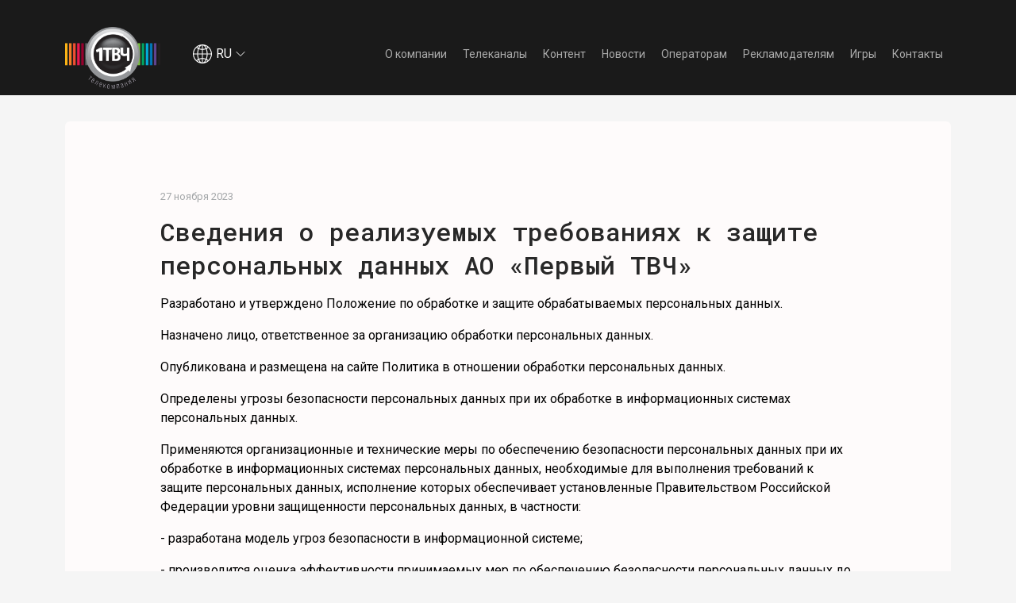

--- FILE ---
content_type: text/html; charset=utf-8
request_url: https://1tvch.ru/static/svedeniya-o-realizuemyh-trebovaniyah-k-zaschite-personalnyh-dannyh-ao-pervyi-tvch
body_size: 7636
content:
<!DOCTYPE html><html lang="ru"><head><title>Сведения о реализуемых требованиях к защите персональных данных АО</title>
<meta name="description" content="Разработано и утверждено Положение по обработке и защите обрабатываемых персональных данных. Назначено лицо, ответственное за организацию обработки персональных данных. Опубликована и размещена на сайте Политика в отношении обработки персональных ...">
<meta property="og:type" content="website">
<meta property="og:title" content="Сведения о реализуемых требованиях к защите персональных данных АО «Первый ТВЧ»">
<meta property="og:description" content="Разработано и утверждено Положение по обработке и защите обрабатываемых персональных данных.

Назначено лицо, ответственное за организацию обработки персональных данных.

Опубликована и размещена на сайте Политика в отношении обработки персональных ...">
<meta property="og:url" content="https://1tvch.ru/static/svedeniya-o-realizuemyh-trebovaniyah-k-zaschite-personalnyh-dannyh-ao-pervyi-tvch">
<meta property="og:image" content="https://1tvch.ru/assets/og-6bd87f04b16343e063b532198a30c9ca6f068a9632fb6be394478e4270375140.png"><meta content="on" http-equiv="x-dns-prefetch-control" /><meta content="IE=edge,chrome=1" http-equiv="X-UA-COMPATIBLE" /><meta content="width=device-width, minimum-scale=1.0, maximum-scale=1.0, user-scalable=no" name="viewport" /><meta content="text/html; charset=utf-8" http-equiv="Content-Type" /><link crossorigin="crossorigin" href="//mc.yandex.ru" rel="preconnect" /><link crossorigin="crossorigin" href="//fonts.googleapis.com" rel="preconnect" /><link href="https://1tvch.ru/static/svedeniya-o-realizuemyh-trebovaniyah-k-zaschite-personalnyh-dannyh-ao-pervyi-tvch" rel="canonical" /><meta name="action-cable-url" content="/cable" /><meta name="csrf-param" content="authenticity_token" />
<meta name="csrf-token" content="T71vh/GtEiys1Fld7XhpTKfBzRI/YjjUV7W0kYf92m9aaAWhezAmA0eCntnx7iYqFQVOF+yao1G7ErYYjTTnDg==" /><link rel="apple-touch-icon" sizes="180x180" href="/assets/favicon/apple-touch-icon-54c17d3028c76745302d1fc5f4aa106b4bd51c9619d17f4eb950a078ea1d722a.png">
<link rel="icon" type="image/png" sizes="32x32" href="/assets/favicon/favicon-32x32-03bfcf23cfc57fe40517a1059f443ad34e1698675cf68d2e189858c620d4716e.png">
<link rel="icon" type="image/png" sizes="192x192" href="/assets/favicon/android-chrome-192x192-e4e96cb5031ebf1b0bb9178d812343756681b20193bdc49bedd27e232c978b09.png">
<link rel="icon" type="image/png" sizes="16x16" href="/assets/favicon/favicon-16x16-412a6810a0e02c1becdd7c8503e54dee635405e5cfd20701b5bad79a42f7b276.png">
<link rel="manifest" href="/assets/favicon/site-fe9a45d4bf76e9593d0310d76b9f08783210d63eeea71a1dadd5950898d92e37.webmanifest">
<link rel="mask-icon" href="/assets/favicon/safari-pinned-tab-dcfb07ad01f3cffc4a0a6b814506fe585d9af41ffa99fed5967e8447190cb648.svg" color="#000000">
<link rel="shortcut icon" href="/assets/favicon/favicon-2e7392d7235442bc30ecffead573b46c1b7046c7a59253099a87a676384c8dcc.ico">
<meta name="msapplication-TileColor" content="#000000">
<meta name="msapplication-TileImage" content="/assets/favicon/mstile-144x144-5c4c03dfd0ead102ed24c1170e4ea2d3c8918252939ec9ce8f3d7de3245f7111.png">
<meta name="msapplication-config" content="/assets/favicon/browserconfig-ec3d6e055b68f63bf65b05f72ea2653a895de2ba7535307293035a4b8d0ec28d.xml">
<meta name="theme-color" content="#1a1a1a">
<link rel="stylesheet" media="all" href="/packs/css/application-b03b97e0.css" data-turbolinks-track="reload" /><script src="/packs/js/application-457d9f7c48673274c1b4.js" data-turbolinks-track="reload" defer="defer"></script><meta name="yandex-verification" content="c8105e6422eea11a" />
<!-- VK74566JD -->

<!-- Yandex.Metrika counter -->
<script type="text/javascript" >
   (function(m,e,t,r,i,k,a){m[i]=m[i]||function(){(m[i].a=m[i].a||[]).push(arguments)};
   m[i].l=1*new Date();
   for (var j = 0; j < document.scripts.length; j++) {if (document.scripts[j].src === r) { return; }}
   k=e.createElement(t),a=e.getElementsByTagName(t)[0],k.async=1,k.src=r,a.parentNode.insertBefore(k,a)})
   (window, document, "script", "https://mc.yandex.ru/metrika/tag.js", "ym");

   ym(40002050, "init", {
        clickmap:true,
        trackLinks:true,
        accurateTrackBounce:true,
        webvisor:true,
        trackHash:true,
        ecommerce:"dataLayer"
   });
</script>
<!-- /Yandex.Metrika counter -->

<script type="text/javascript">!function(){var t=document.createElement("script");t.type="text/javascript",t.async=!0,t.src="https://vk.com/js/api/openapi.js?169",t.onload=function(){VK.Retargeting.Init("VK-RTRG-928214-hIJUG"),VK.Retargeting.Hit()},document.head.appendChild(t)}();</script><noscript><img src="https://vk.com/rtrg?p=VK-RTRG-928214-hIJUG" style="position:fixed; left:-999px;" alt=""/></noscript></head><body data-js-class="PagesShow"><div class="hidden"></div><div class="content-wrap"><header class="main-header"><div class="main-header__inner main-header__inner_transparent"><div class="main-header__top"></div><div class="main-header__container container"><a class="main-header__logo" href="/"><img alt="Телекомпания 1ТВЧ" width="120" height="77" src="/packs/media/images/logo/logo-1tvch-361cfe24f02abdd1c19970b8eae95cb6.png" /></a><div class="langSwitcher"><button class="languageButton js-languageButton" onclick="this.parentElement.classList.toggle(&quot;active&quot;)"><svg fill="none" height="24" viewBox="0 0 24 24" width="24" xmlns="http://www.w3.org/2000/svg"><g clip-path="url(#clip0_84_36)"></g><path d="M24 12V11.994C24 8.443 22.454 5.254 19.999 3.061L19.987 3.051C19.9567 3.01831 19.9228 2.98913 19.886 2.964L19.884 2.963C17.7036 1.04853 14.8996 -0.00465513 11.998 0.000999213C8.966 0.000999213 6.198 1.127 4.088 2.985L4.101 2.974C4.07557 2.99329 4.05212 3.01506 4.031 3.039C2.76253 4.16219 1.7472 5.54309 1.05226 7.08829C0.357326 8.63349 -0.00134689 10.3087 3.80066e-06 12.003C3.80066e-06 15.553 1.544 18.742 3.997 20.936L4.009 20.946C4.04077 20.982 4.07631 21.0145 4.115 21.043L4.117 21.044C6.29684 22.9556 9.09869 24.0073 11.998 24.002C14.9109 24.0065 17.7247 22.9451 19.909 21.018L19.896 21.029C21.1865 19.9071 22.2209 18.521 22.9293 16.9647C23.6377 15.4083 24.0035 13.718 24.002 12.008V12.001L24 12ZM19.538 19.805C18.9436 19.3242 18.3043 18.9015 17.629 18.543L17.564 18.511C18.177 16.744 18.546 14.707 18.581 12.588V12.572H22.842C22.6983 15.3134 21.5184 17.8978 19.541 19.802L19.538 19.805ZM12.572 18.3C13.855 18.369 15.054 18.651 16.16 19.11L16.088 19.084C15.202 21.104 13.955 22.492 12.572 22.797V18.3ZM12.572 17.156V12.572H17.44C17.4014 14.4703 17.0722 16.3514 16.464 18.15L16.503 18.019C15.2615 17.5087 13.941 17.2171 12.6 17.157L12.573 17.156H12.572ZM12.572 11.428V6.844C13.9492 6.78115 15.305 6.47967 16.579 5.953L16.5 5.982C17.055 7.601 17.396 9.467 17.44 11.407V11.428H12.572ZM12.572 5.7V1.205C13.955 1.51 15.202 2.892 16.088 4.918C15.054 5.348 13.855 5.629 12.601 5.699L12.572 5.7ZM15.426 1.7C16.6044 2.09303 17.7064 2.68566 18.684 3.452L18.661 3.434C18.218 3.782 17.721 4.11 17.197 4.395L17.141 4.423C16.7176 3.42373 16.1354 2.49947 15.417 1.686L15.426 1.697V1.7ZM11.426 1.208V5.7C10.1925 5.63707 8.97891 5.3631 7.838 4.89L7.91 4.916C8.8 2.896 10.045 1.509 11.428 1.204L11.426 1.208ZM6.858 4.42C6.31593 4.12836 5.79943 3.79149 5.314 3.413L5.338 3.431C6.28714 2.68715 7.35472 2.1084 8.496 1.719L8.572 1.696C7.87242 2.48743 7.30238 3.38451 6.883 4.354L6.858 4.42ZM11.428 6.843V11.427H6.56C6.604 9.466 6.945 7.6 7.539 5.85L7.5 5.981C8.74106 6.49047 10.0608 6.78175 11.401 6.842L11.428 6.843ZM11.428 12.571V17.155C10.0508 17.2179 8.69504 17.5193 7.421 18.046L7.5 18.017C6.945 16.399 6.604 14.532 6.56 12.592V12.571H11.428ZM11.428 18.299V22.794C10.045 22.489 8.798 21.107 7.912 19.081C8.946 18.651 10.145 18.371 11.399 18.301L11.428 18.299ZM8.578 22.299C7.39996 21.9071 6.29794 21.3159 5.32 20.551L5.344 20.569C5.787 20.221 6.284 19.893 6.808 19.608L6.864 19.58C7.28389 20.5797 7.86606 21.5031 8.587 22.313L8.578 22.303V22.299ZM17.142 19.579C17.722 19.894 18.219 20.221 18.686 20.586L18.662 20.568C17.7129 21.3118 16.6453 21.8906 15.504 22.28L15.428 22.303C16.1276 21.5119 16.6976 20.6152 17.117 19.646L17.142 19.581V19.579ZM22.842 11.428H18.581C18.5503 9.35895 18.1933 7.30771 17.523 5.35L17.564 5.488C18.2704 5.11606 18.9392 4.67668 19.561 4.176L19.537 4.194C21.5103 6.09103 22.6906 8.66584 22.84 11.399L22.841 11.427L22.842 11.428ZM4.462 4.195C5.038 4.663 5.685 5.092 6.371 5.457L6.436 5.489C5.823 7.256 5.454 9.293 5.419 11.412V11.428H1.157C1.3007 8.6866 2.48065 6.10221 4.458 4.198L4.462 4.195ZM1.158 12.572H5.419C5.44966 14.641 5.80672 16.6923 6.477 18.65L6.436 18.512C5.685 18.911 5.039 19.34 4.439 19.824L4.463 19.806C2.48974 17.909 1.30937 15.3342 1.16 12.601L1.159 12.573L1.158 12.572Z" fill="white"></path><defs><clipPath id="clip0_84_36"></clipPath><rect fill="white" height="24" width="24"></rect></defs></svg><span>RU</span><svg fill="none" height="6" viewBox="0 0 12 6" width="12" xmlns="http://www.w3.org/2000/svg"><script xmlns=""></script><path d="M11 5.5L6 0.5L1 5.5" stroke="white" stroke-linecap="round" stroke-linejoin="round"></path></svg></button><ul class="langSwitcher__list"><li><a href="/">RU</a></li><li><a href="/en">EN</a></li></ul></div><ul class="main-header__menu"><li><a data-link="about" class="" href="/abouts">О компании</a></li><li><a class="" data-link="channels" href="/channels">Телеканалы</a></li><li><a rel="noopener" href="https://shows.1tvch.ru/">Контент</a></li><li><a data-link="news" class="" href="/news">Новости</a></li><li><a rel="noopener" href="https://operators.1tvch.ru/">Операторам</a></li><li><a href="/advertising">Рекламодателям</a></li><li><a class="" data-link="game" href="/games">Игры</a></li><li><a class="" data-link="contacts" href="/contacts">Контакты</a></li></ul></div></div></header><main class="content"><div class="content-item"><div class="container"><div class="card content-item__card"><div class="text-13 content-item__date">27 ноября 2023</div><h1 class="title-h2 content-item__title">Сведения о реализуемых требованиях к защите персональных данных АО «Первый ТВЧ»</h1><div class="text-16 content-item__body"><p>Разработано и утверждено Положение по обработке и защите обрабатываемых персональных данных.</p>

<p>Назначено лицо, ответственное за организацию обработки персональных данных.</p>

<p>Опубликована и размещена на сайте Политика в отношении обработки персональных данных.</p>

<p>Определены угрозы безопасности персональных данных при их обработке в информационных системах персональных данных.</p>

<p>Применяются организационные и технические меры по обеспечению безопасности персональных данных при их обработке в информационных системах персональных данных, необходимые для выполнения требований к защите персональных данных, исполнение которых обеспечивает установленные Правительством Российской Федерации уровни защищенности персональных данных, в частности:</p>

<p>- разработана модель угроз безопасности в информационной системе;</p>

<p>- производится оценка эффективности принимаемых мер по обеспечению безопасности персональных данных до ввода в эксплуатацию информационной системы персональных данных;</p>

<p>- разработаны соответствующие организационно-распорядительные документы повопросам обработки персональных данных;</p>

<p>- работники, непосредственно осуществляющие обработку персональных данных, ознакомлены с положениями законодательства Российской Федерации о персональных данных, в том числе с требованиями к защите персональных данных, документами, определяющими политику организации в отношении обработки персональных данных, локальными актами по вопросам обработки персональных данных;</p>

<p>- ведется учет машинных носителей персональных данных;</p>

<p>- производятся мероприятия по обнаружению попыток несанкционированного доступа к информационным системам персональных данных и принимаются соответствующие меры реагирования на инциденты, связанные с попытками несанкционированного доступа к информационным системам персональных данных;</p>

<p>- установлены правила доступа к персональным данным, обрабатываемым в информационной системе персональных данных, а также обеспечена регистрация событий безопасности при совершении действий с персональными данными в информационной системе персональных данных;</p>

<p>- разграничены уровни допуска сотрудников таким образом, чтобы они имели доступ только к тем категориям персональных данных, которые нужны им непосредственно для выполнения своих трудовых обязанностей;</p>

<p>- обеспечен контроль за принимаемыми мерами по обеспечению безопасности персональных данных и требованиями уровня защищенности информационных систем персональных данных;</p>

<p>- организован режим обеспечения безопасности помещений, в которых размещена информационная система, препятствующего возможности неконтролируемого проникновения или пребывания в этих помещениях лиц, не имеющих права доступа в эти помещения;</p>

<p>- обеспечивается сохранность носителей персональных данных;</p>

<p>- утвержден документ, определяющий перечень лиц, доступ которых к персональным данным, обрабатываемым в информационной системе, необходим для выполнения ими служебных (трудовых) обязанностей;</p>

<p>- используются средства защиты информации, прошедшие процедуру оценки соответствия требованиям законодательства Российской Федерации в области обеспечения безопасности информации, в случае, когда применение таких средств необходимо для нейтрализации актуальных угроз;</p>

<p>- назначено лицо, ответственное за обеспечение безопасности персональных данных в информационной системе.</p>
</div></div></div></div></main><footer class="main-footer"><div class="main-footer__container container"><div class="main-footer__top"><div class="row"><div class="col-lg-2"><div class="main-footer__title-ul">О компании</div><ul class="main-footer__list"><li><a href="/abouts">О компании</a></li><li><a href="/histories">История</a></li><li><a href="/rewards">Награды</a></li><li><a href="/exhibitions">Выставки</a></li><li><a href="/partners">Партнеры</a></li><li><a href="/licenses">Лицензии</a></li><li><a href="/documents">Документация</a></li></ul></div><div class="col-lg-2"><div class="main-footer__list-top"><div class="main-footer__title-ul">Телеканалы</div><ul class="main-footer__list"><li><a href="/channels">Телеканалы</a></li><li><a rel="noopener" href="https://shows.1tvch.ru/">Контент</a></li></ul></div><div class="main-footer__title-ul main-footer__title-ul_second">Новости</div><ul class="main-footer__list"><li><a href="/news">Архив</a></li></ul></div><div class="col-lg-2"><div class="main-footer__list-top"><div class="main-footer__title-ul">Операторам</div><ul class="main-footer__list"><li><a rel="noopener" href="https://operators.1tvch.ru/materials?all=true">Промоматериалы</a></li><li><a rel="noopener" href="https://tvs.1tvch.ru/">Телепрограмма</a></li></ul></div><div class="main-footer__title-ul main-footer__title-ul_second">Политика данных на сайте</div><ul class="main-footer__list"><li><a rel="noopener" href="https://1tvch.ru/static/svedeniya-o-realizuemyh-trebovaniyah-k-zaschite-personalnyh-dannyh-ao-pervyi-tvch">Сведения о защите ПД</a></li><li><a rel="noopener" href="https://1tvch.ru/static/politika-obrabotki-personalnyh-dannyh">Политика обработки ПД</a></li><li><a rel="noopener" href="https://1tvch.ru/static/soglasie-subekta-personalnyh-dannyh-na-obrabotku-ego-personalnyh-dannyh-dalee-soglasie">Согласие на обработку ПД</a></li></ul></div><div class="col-lg-2"><div class="main-footer__title-ul">Доставка сигнала</div><ul class="main-footer__list"><li><a rel="noopener" href="https://operators.1tvch.ru/signal_deliveries/nazemnaya-dostavka">Наземная доставка</a></li><li><a rel="noopener" href="https://operators.1tvch.ru/signal_deliveries/insight-uhd-4k">Insight UHD (4K)</a></li><li><a rel="noopener" href="https://operators.1tvch.ru/signal_deliveries/eutelsat-36">Eutelsat @ 36°</a></li><li><a rel="noopener" href="https://operators.1tvch.ru/signal_deliveries/express-at1-56">Express-AT1 @ 56°</a></li></ul></div><div class="col-lg-2"><div class="main-footer__title-ul">Рекламодателям</div><ul class="main-footer__list"><li><a href="/advertising/tv_shows">Реклама на телеканалах</a></li><li><a href="/advertising/sponsors">Спонсорские интеграции</a></li><li><a href="/advertising/calculations">Онлайн-калькулятор</a></li><li><a href="/advertising/digitals">Реклама на DIGITAL-ресурсах</a></li><li><a href="/advertising/events">Массовые мероприятия</a></li></ul></div><div class="col-lg-2"><div class="main-footer__title-ul">Контакты</div><ul class="main-footer__list main-footer__list_contacts"><li class="mb-3">Дистрибуция телеканалов:<br />sales@1tvch.ru<br /><p>8 (812) 332 69 99, доб. 612</p></li><li class="mb-3">Размещение рекламы и спонсорство:<br />reclama@1tvch.ru<br /><p>8 (812) 332 86 63</p></li></ul></div></div></div><div class="main-footer__bottom"><div class="row"><div class="col-md-6"><div class="main-footer__social"><div class="social"><a class="social__link" target="_blank" rel="noopener" href="https://t.me/firsttvch"><img alt="Telegram" width="40" height="40" src="/system/pic_folder/socials/icons/000/000/011/original/_%2840%C2%A0%C3%97_40%C2%A0%D0%BF%D0%B8%D0%BA%D1%81.%29_%282%29.svg?1647442053" /></a><a class="social__link" target="_blank" rel="noopener" href="https://vk.com/firsthdtv"><img alt="Vk" width="40" height="40" src="/system/pic_folder/socials/icons/000/000/006/original/icon-social-vk.svg?1597247897" /></a><a class="social__link" target="_blank" rel="noopener" href="https://rutube.ru/channel/24631685/"><img alt="Rutube" width="40" height="40" src="/system/pic_folder/socials/icons/000/000/013/original/soc6-40.svg?1650534010" /></a></div></div></div><div class="col-md-6 d-flex justify-content-end"><div class="mr-3"><a class="main-footer__logo" href="/"><img alt="Телекомпания 1ТВЧ" width="80" height="52" src="/packs/media/images/logo/logo-1tvch-361cfe24f02abdd1c19970b8eae95cb6.png" /></a></div><div class="main-footer__address">АО «Первый ТВЧ»<br>197198, Россия, г. Санкт-Петербург, ул. Красного Курсанта, д. 25В</div></div></div></div></div></footer></div></body></html>

--- FILE ---
content_type: text/css
request_url: https://1tvch.ru/packs/css/application-b03b97e0.css
body_size: 21734
content:
@import url(https://fonts.googleapis.com/css2?family=Roboto+Mono:wght@300;500&family=Roboto:wght@100;400;700;900&display=swap);.toast-title{font-weight:700}.toast-message{-ms-word-wrap:break-word;word-wrap:break-word}.toast-message a,.toast-message label{color:#fff}.toast-message a:hover{color:#ccc;text-decoration:none}.toast-close-button{position:relative;right:-.3em;top:-.3em;float:right;font-size:20px;font-weight:700;color:#fff;-webkit-text-shadow:0 1px 0 #fff;text-shadow:0 1px 0 #fff;opacity:.8;-ms-filter:progid:DXImageTransform.Microsoft.Alpha(Opacity=80);filter:alpha(opacity=80)}.toast-close-button:focus,.toast-close-button:hover{color:#000;text-decoration:none;cursor:pointer;opacity:.4;-ms-filter:progid:DXImageTransform.Microsoft.Alpha(Opacity=40);filter:alpha(opacity=40)}button.toast-close-button{padding:0;cursor:pointer;background:transparent;border:0;-webkit-appearance:none}.toast-top-center{top:0;right:0;width:100%}.toast-bottom-center{bottom:0;right:0;width:100%}.toast-top-full-width{top:0;right:0;width:100%}.toast-bottom-full-width{bottom:0;right:0;width:100%}.toast-top-left{top:12px;left:12px}.toast-top-right{top:12px;right:12px}.toast-bottom-right{right:12px;bottom:12px}.toast-bottom-left{bottom:12px;left:12px}#toast-container{position:fixed;z-index:999999}#toast-container *{box-sizing:border-box}#toast-container>div{position:relative;overflow:hidden;margin:0 0 6px;padding:15px 15px 15px 50px;width:300px;border-radius:3px 3px 3px 3px;background-position:15px;background-repeat:no-repeat;box-shadow:0 0 12px #999;color:#fff;opacity:.8;-ms-filter:progid:DXImageTransform.Microsoft.Alpha(Opacity=80);filter:alpha(opacity=80)}#toast-container>div:hover{box-shadow:0 0 12px #000;opacity:1;-ms-filter:progid:DXImageTransform.Microsoft.Alpha(Opacity=100);filter:alpha(opacity=100);cursor:pointer}#toast-container>.toast-info{background-image:url("[data-uri]")!important}#toast-container>.toast-error{background-image:url("[data-uri]")!important}#toast-container>.toast-success{background-image:url("[data-uri]")!important}#toast-container>.toast-warning{background-image:url("[data-uri]")!important}#toast-container.toast-bottom-center>div,#toast-container.toast-top-center>div{width:300px;margin-left:auto;margin-right:auto}#toast-container.toast-bottom-full-width>div,#toast-container.toast-top-full-width>div{width:96%;margin-left:auto;margin-right:auto}.toast{background-color:#030303}.toast-success{background-color:#51a351}.toast-error{background-color:#bd362f}.toast-info{background-color:#2f96b4}.toast-warning{background-color:#f89406}.toast-progress{position:absolute;left:0;bottom:0;height:4px;background-color:#000;opacity:.4;-ms-filter:progid:DXImageTransform.Microsoft.Alpha(Opacity=40);filter:alpha(opacity=40)}@media (max-width:240px){#toast-container>div{padding:8px 8px 8px 50px;width:11em}#toast-container .toast-close-button{right:-.2em;top:-.2em}}@media (min-width:241px) and (max-width:480px){#toast-container>div{padding:8px 8px 8px 50px;width:18em}#toast-container .toast-close-button{right:-.2em;top:-.2em}}@media (min-width:481px) and (max-width:768px){#toast-container>div{padding:15px 15px 15px 50px;width:25em}}
/*! normalize.css v8.0.1 | MIT License | github.com/necolas/normalize.css */html{line-height:1.15;-webkit-text-size-adjust:100%}body{margin:0}main{display:block}h1{font-size:2em;margin:.67em 0}hr{box-sizing:content-box;height:0;overflow:visible}pre{font-family:monospace,monospace;font-size:1em}a{background-color:transparent}abbr[title]{border-bottom:none;text-decoration:underline;-webkit-text-decoration:underline dotted;text-decoration:underline dotted}b,strong{font-weight:bolder}code,kbd,samp{font-family:monospace,monospace;font-size:1em}small{font-size:80%}sub,sup{font-size:75%;line-height:0;position:relative;vertical-align:baseline}sub{bottom:-.25em}sup{top:-.5em}img{border-style:none}button,input,optgroup,select,textarea{font-family:inherit;font-size:100%;line-height:1.15;margin:0}button,input{overflow:visible}button,select{text-transform:none}[type=button],[type=reset],[type=submit],button{-webkit-appearance:button}[type=button]::-moz-focus-inner,[type=reset]::-moz-focus-inner,[type=submit]::-moz-focus-inner,button::-moz-focus-inner{border-style:none;padding:0}[type=button]:-moz-focusring,[type=reset]:-moz-focusring,[type=submit]:-moz-focusring,button:-moz-focusring{outline:1px dotted ButtonText}fieldset{padding:.35em .75em .625em}legend{box-sizing:border-box;color:inherit;display:table;max-width:100%;padding:0;white-space:normal}progress{vertical-align:baseline}textarea{overflow:auto}[type=checkbox],[type=radio]{box-sizing:border-box;padding:0}[type=number]::-webkit-inner-spin-button,[type=number]::-webkit-outer-spin-button{height:auto}[type=search]{-webkit-appearance:textfield;outline-offset:-2px}[type=search]::-webkit-search-decoration{-webkit-appearance:none}::-webkit-file-upload-button{-webkit-appearance:button;font:inherit}details{display:block}summary{display:list-item}[hidden],template{display:none}img{max-width:100%;height:auto}
/*!
 * Bootstrap Grid v4.5.0 (https://getbootstrap.com/)
 * Copyright 2011-2020 The Bootstrap Authors
 * Copyright 2011-2020 Twitter, Inc.
 * Licensed under MIT (https://github.com/twbs/bootstrap/blob/master/LICENSE)
 */html{box-sizing:border-box;-ms-overflow-style:scrollbar}*,:after,:before{box-sizing:inherit}.container{width:100%;padding-right:12px;padding-left:12px;margin-right:auto;margin-left:auto}@media (min-width:576px){.container{max-width:540px}}@media (min-width:768px){.container{max-width:720px}}@media (min-width:992px){.container{max-width:960px}}@media (min-width:1200px){.container{max-width:1140px}}.container-fluid,.container-lg,.container-md,.container-sm,.container-xl{width:100%;padding-right:12px;padding-left:12px;margin-right:auto;margin-left:auto}@media (min-width:576px){.container,.container-sm{max-width:540px}}@media (min-width:768px){.container,.container-md,.container-sm{max-width:720px}}@media (min-width:992px){.container,.container-lg,.container-md,.container-sm{max-width:960px}}@media (min-width:1200px){.container,.container-lg,.container-md,.container-sm,.container-xl{max-width:1140px}}.row{display:flex;flex-wrap:wrap;margin-right:-12px;margin-left:-12px}.no-gutters{margin-right:0;margin-left:0}.no-gutters>.col,.no-gutters>[class*=col-]{padding-right:0;padding-left:0}.col,.col-1,.col-2,.col-3,.col-4,.col-5,.col-6,.col-7,.col-8,.col-9,.col-10,.col-11,.col-12,.col-auto,.col-lg,.col-lg-1,.col-lg-2,.col-lg-3,.col-lg-4,.col-lg-5,.col-lg-6,.col-lg-7,.col-lg-8,.col-lg-9,.col-lg-10,.col-lg-11,.col-lg-12,.col-lg-auto,.col-md,.col-md-1,.col-md-2,.col-md-3,.col-md-4,.col-md-5,.col-md-6,.col-md-7,.col-md-8,.col-md-9,.col-md-10,.col-md-11,.col-md-12,.col-md-auto,.col-sm,.col-sm-1,.col-sm-2,.col-sm-3,.col-sm-4,.col-sm-5,.col-sm-6,.col-sm-7,.col-sm-8,.col-sm-9,.col-sm-10,.col-sm-11,.col-sm-12,.col-sm-auto,.col-xl,.col-xl-1,.col-xl-2,.col-xl-3,.col-xl-4,.col-xl-5,.col-xl-6,.col-xl-7,.col-xl-8,.col-xl-9,.col-xl-10,.col-xl-11,.col-xl-12,.col-xl-auto{position:relative;width:100%;padding-right:12px;padding-left:12px}.col{flex-basis:0;flex-grow:1;min-width:0;max-width:100%}.row-cols-1>*{flex:0 0 100%;max-width:100%}.row-cols-2>*{flex:0 0 50%;max-width:50%}.row-cols-3>*{flex:0 0 33.33333%;max-width:33.33333%}.row-cols-4>*{flex:0 0 25%;max-width:25%}.row-cols-5>*{flex:0 0 20%;max-width:20%}.row-cols-6>*{flex:0 0 16.66667%;max-width:16.66667%}.col-auto{flex:0 0 auto;width:auto;max-width:100%}.col-1{flex:0 0 8.33333%;max-width:8.33333%}.col-2{flex:0 0 16.66667%;max-width:16.66667%}.col-3{flex:0 0 25%;max-width:25%}.col-4{flex:0 0 33.33333%;max-width:33.33333%}.col-5{flex:0 0 41.66667%;max-width:41.66667%}.col-6{flex:0 0 50%;max-width:50%}.col-7{flex:0 0 58.33333%;max-width:58.33333%}.col-8{flex:0 0 66.66667%;max-width:66.66667%}.col-9{flex:0 0 75%;max-width:75%}.col-10{flex:0 0 83.33333%;max-width:83.33333%}.col-11{flex:0 0 91.66667%;max-width:91.66667%}.col-12{flex:0 0 100%;max-width:100%}.order-first{order:-1}.order-last{order:13}.order-0{order:0}.order-1{order:1}.order-2{order:2}.order-3{order:3}.order-4{order:4}.order-5{order:5}.order-6{order:6}.order-7{order:7}.order-8{order:8}.order-9{order:9}.order-10{order:10}.order-11{order:11}.order-12{order:12}.offset-1{margin-left:8.33333%}.offset-2{margin-left:16.66667%}.offset-3{margin-left:25%}.offset-4{margin-left:33.33333%}.offset-5{margin-left:41.66667%}.offset-6{margin-left:50%}.offset-7{margin-left:58.33333%}.offset-8{margin-left:66.66667%}.offset-9{margin-left:75%}.offset-10{margin-left:83.33333%}.offset-11{margin-left:91.66667%}@media (min-width:576px){.col-sm{flex-basis:0;flex-grow:1;min-width:0;max-width:100%}.row-cols-sm-1>*{flex:0 0 100%;max-width:100%}.row-cols-sm-2>*{flex:0 0 50%;max-width:50%}.row-cols-sm-3>*{flex:0 0 33.33333%;max-width:33.33333%}.row-cols-sm-4>*{flex:0 0 25%;max-width:25%}.row-cols-sm-5>*{flex:0 0 20%;max-width:20%}.row-cols-sm-6>*{flex:0 0 16.66667%;max-width:16.66667%}.col-sm-auto{flex:0 0 auto;width:auto;max-width:100%}.col-sm-1{flex:0 0 8.33333%;max-width:8.33333%}.col-sm-2{flex:0 0 16.66667%;max-width:16.66667%}.col-sm-3{flex:0 0 25%;max-width:25%}.col-sm-4{flex:0 0 33.33333%;max-width:33.33333%}.col-sm-5{flex:0 0 41.66667%;max-width:41.66667%}.col-sm-6{flex:0 0 50%;max-width:50%}.col-sm-7{flex:0 0 58.33333%;max-width:58.33333%}.col-sm-8{flex:0 0 66.66667%;max-width:66.66667%}.col-sm-9{flex:0 0 75%;max-width:75%}.col-sm-10{flex:0 0 83.33333%;max-width:83.33333%}.col-sm-11{flex:0 0 91.66667%;max-width:91.66667%}.col-sm-12{flex:0 0 100%;max-width:100%}.order-sm-first{order:-1}.order-sm-last{order:13}.order-sm-0{order:0}.order-sm-1{order:1}.order-sm-2{order:2}.order-sm-3{order:3}.order-sm-4{order:4}.order-sm-5{order:5}.order-sm-6{order:6}.order-sm-7{order:7}.order-sm-8{order:8}.order-sm-9{order:9}.order-sm-10{order:10}.order-sm-11{order:11}.order-sm-12{order:12}.offset-sm-0{margin-left:0}.offset-sm-1{margin-left:8.33333%}.offset-sm-2{margin-left:16.66667%}.offset-sm-3{margin-left:25%}.offset-sm-4{margin-left:33.33333%}.offset-sm-5{margin-left:41.66667%}.offset-sm-6{margin-left:50%}.offset-sm-7{margin-left:58.33333%}.offset-sm-8{margin-left:66.66667%}.offset-sm-9{margin-left:75%}.offset-sm-10{margin-left:83.33333%}.offset-sm-11{margin-left:91.66667%}}@media (min-width:768px){.col-md{flex-basis:0;flex-grow:1;min-width:0;max-width:100%}.row-cols-md-1>*{flex:0 0 100%;max-width:100%}.row-cols-md-2>*{flex:0 0 50%;max-width:50%}.row-cols-md-3>*{flex:0 0 33.33333%;max-width:33.33333%}.row-cols-md-4>*{flex:0 0 25%;max-width:25%}.row-cols-md-5>*{flex:0 0 20%;max-width:20%}.row-cols-md-6>*{flex:0 0 16.66667%;max-width:16.66667%}.col-md-auto{flex:0 0 auto;width:auto;max-width:100%}.col-md-1{flex:0 0 8.33333%;max-width:8.33333%}.col-md-2{flex:0 0 16.66667%;max-width:16.66667%}.col-md-3{flex:0 0 25%;max-width:25%}.col-md-4{flex:0 0 33.33333%;max-width:33.33333%}.col-md-5{flex:0 0 41.66667%;max-width:41.66667%}.col-md-6{flex:0 0 50%;max-width:50%}.col-md-7{flex:0 0 58.33333%;max-width:58.33333%}.col-md-8{flex:0 0 66.66667%;max-width:66.66667%}.col-md-9{flex:0 0 75%;max-width:75%}.col-md-10{flex:0 0 83.33333%;max-width:83.33333%}.col-md-11{flex:0 0 91.66667%;max-width:91.66667%}.col-md-12{flex:0 0 100%;max-width:100%}.order-md-first{order:-1}.order-md-last{order:13}.order-md-0{order:0}.order-md-1{order:1}.order-md-2{order:2}.order-md-3{order:3}.order-md-4{order:4}.order-md-5{order:5}.order-md-6{order:6}.order-md-7{order:7}.order-md-8{order:8}.order-md-9{order:9}.order-md-10{order:10}.order-md-11{order:11}.order-md-12{order:12}.offset-md-0{margin-left:0}.offset-md-1{margin-left:8.33333%}.offset-md-2{margin-left:16.66667%}.offset-md-3{margin-left:25%}.offset-md-4{margin-left:33.33333%}.offset-md-5{margin-left:41.66667%}.offset-md-6{margin-left:50%}.offset-md-7{margin-left:58.33333%}.offset-md-8{margin-left:66.66667%}.offset-md-9{margin-left:75%}.offset-md-10{margin-left:83.33333%}.offset-md-11{margin-left:91.66667%}}@media (min-width:992px){.col-lg{flex-basis:0;flex-grow:1;min-width:0;max-width:100%}.row-cols-lg-1>*{flex:0 0 100%;max-width:100%}.row-cols-lg-2>*{flex:0 0 50%;max-width:50%}.row-cols-lg-3>*{flex:0 0 33.33333%;max-width:33.33333%}.row-cols-lg-4>*{flex:0 0 25%;max-width:25%}.row-cols-lg-5>*{flex:0 0 20%;max-width:20%}.row-cols-lg-6>*{flex:0 0 16.66667%;max-width:16.66667%}.col-lg-auto{flex:0 0 auto;width:auto;max-width:100%}.col-lg-1{flex:0 0 8.33333%;max-width:8.33333%}.col-lg-2{flex:0 0 16.66667%;max-width:16.66667%}.col-lg-3{flex:0 0 25%;max-width:25%}.col-lg-4{flex:0 0 33.33333%;max-width:33.33333%}.col-lg-5{flex:0 0 41.66667%;max-width:41.66667%}.col-lg-6{flex:0 0 50%;max-width:50%}.col-lg-7{flex:0 0 58.33333%;max-width:58.33333%}.col-lg-8{flex:0 0 66.66667%;max-width:66.66667%}.col-lg-9{flex:0 0 75%;max-width:75%}.col-lg-10{flex:0 0 83.33333%;max-width:83.33333%}.col-lg-11{flex:0 0 91.66667%;max-width:91.66667%}.col-lg-12{flex:0 0 100%;max-width:100%}.order-lg-first{order:-1}.order-lg-last{order:13}.order-lg-0{order:0}.order-lg-1{order:1}.order-lg-2{order:2}.order-lg-3{order:3}.order-lg-4{order:4}.order-lg-5{order:5}.order-lg-6{order:6}.order-lg-7{order:7}.order-lg-8{order:8}.order-lg-9{order:9}.order-lg-10{order:10}.order-lg-11{order:11}.order-lg-12{order:12}.offset-lg-0{margin-left:0}.offset-lg-1{margin-left:8.33333%}.offset-lg-2{margin-left:16.66667%}.offset-lg-3{margin-left:25%}.offset-lg-4{margin-left:33.33333%}.offset-lg-5{margin-left:41.66667%}.offset-lg-6{margin-left:50%}.offset-lg-7{margin-left:58.33333%}.offset-lg-8{margin-left:66.66667%}.offset-lg-9{margin-left:75%}.offset-lg-10{margin-left:83.33333%}.offset-lg-11{margin-left:91.66667%}}@media (min-width:1200px){.col-xl{flex-basis:0;flex-grow:1;min-width:0;max-width:100%}.row-cols-xl-1>*{flex:0 0 100%;max-width:100%}.row-cols-xl-2>*{flex:0 0 50%;max-width:50%}.row-cols-xl-3>*{flex:0 0 33.33333%;max-width:33.33333%}.row-cols-xl-4>*{flex:0 0 25%;max-width:25%}.row-cols-xl-5>*{flex:0 0 20%;max-width:20%}.row-cols-xl-6>*{flex:0 0 16.66667%;max-width:16.66667%}.col-xl-auto{flex:0 0 auto;width:auto;max-width:100%}.col-xl-1{flex:0 0 8.33333%;max-width:8.33333%}.col-xl-2{flex:0 0 16.66667%;max-width:16.66667%}.col-xl-3{flex:0 0 25%;max-width:25%}.col-xl-4{flex:0 0 33.33333%;max-width:33.33333%}.col-xl-5{flex:0 0 41.66667%;max-width:41.66667%}.col-xl-6{flex:0 0 50%;max-width:50%}.col-xl-7{flex:0 0 58.33333%;max-width:58.33333%}.col-xl-8{flex:0 0 66.66667%;max-width:66.66667%}.col-xl-9{flex:0 0 75%;max-width:75%}.col-xl-10{flex:0 0 83.33333%;max-width:83.33333%}.col-xl-11{flex:0 0 91.66667%;max-width:91.66667%}.col-xl-12{flex:0 0 100%;max-width:100%}.order-xl-first{order:-1}.order-xl-last{order:13}.order-xl-0{order:0}.order-xl-1{order:1}.order-xl-2{order:2}.order-xl-3{order:3}.order-xl-4{order:4}.order-xl-5{order:5}.order-xl-6{order:6}.order-xl-7{order:7}.order-xl-8{order:8}.order-xl-9{order:9}.order-xl-10{order:10}.order-xl-11{order:11}.order-xl-12{order:12}.offset-xl-0{margin-left:0}.offset-xl-1{margin-left:8.33333%}.offset-xl-2{margin-left:16.66667%}.offset-xl-3{margin-left:25%}.offset-xl-4{margin-left:33.33333%}.offset-xl-5{margin-left:41.66667%}.offset-xl-6{margin-left:50%}.offset-xl-7{margin-left:58.33333%}.offset-xl-8{margin-left:66.66667%}.offset-xl-9{margin-left:75%}.offset-xl-10{margin-left:83.33333%}.offset-xl-11{margin-left:91.66667%}}.d-none{display:none!important}.d-inline{display:inline!important}.d-inline-block{display:inline-block!important}.d-block{display:block!important}.d-table{display:table!important}.d-table-row{display:table-row!important}.d-table-cell{display:table-cell!important}.d-flex{display:flex!important}.d-inline-flex{display:inline-flex!important}@media (min-width:576px){.d-sm-none{display:none!important}.d-sm-inline{display:inline!important}.d-sm-inline-block{display:inline-block!important}.d-sm-block{display:block!important}.d-sm-table{display:table!important}.d-sm-table-row{display:table-row!important}.d-sm-table-cell{display:table-cell!important}.d-sm-flex{display:flex!important}.d-sm-inline-flex{display:inline-flex!important}}@media (min-width:768px){.d-md-none{display:none!important}.d-md-inline{display:inline!important}.d-md-inline-block{display:inline-block!important}.d-md-block{display:block!important}.d-md-table{display:table!important}.d-md-table-row{display:table-row!important}.d-md-table-cell{display:table-cell!important}.d-md-flex{display:flex!important}.d-md-inline-flex{display:inline-flex!important}}@media (min-width:992px){.d-lg-none{display:none!important}.d-lg-inline{display:inline!important}.d-lg-inline-block{display:inline-block!important}.d-lg-block{display:block!important}.d-lg-table{display:table!important}.d-lg-table-row{display:table-row!important}.d-lg-table-cell{display:table-cell!important}.d-lg-flex{display:flex!important}.d-lg-inline-flex{display:inline-flex!important}}@media (min-width:1200px){.d-xl-none{display:none!important}.d-xl-inline{display:inline!important}.d-xl-inline-block{display:inline-block!important}.d-xl-block{display:block!important}.d-xl-table{display:table!important}.d-xl-table-row{display:table-row!important}.d-xl-table-cell{display:table-cell!important}.d-xl-flex{display:flex!important}.d-xl-inline-flex{display:inline-flex!important}}@media print{.d-print-none{display:none!important}.d-print-inline{display:inline!important}.d-print-inline-block{display:inline-block!important}.d-print-block{display:block!important}.d-print-table{display:table!important}.d-print-table-row{display:table-row!important}.d-print-table-cell{display:table-cell!important}.d-print-flex{display:flex!important}.d-print-inline-flex{display:inline-flex!important}}.flex-row{flex-direction:row!important}.flex-column{flex-direction:column!important}.flex-row-reverse{flex-direction:row-reverse!important}.flex-column-reverse{flex-direction:column-reverse!important}.flex-wrap{flex-wrap:wrap!important}.flex-nowrap{flex-wrap:nowrap!important}.flex-wrap-reverse{flex-wrap:wrap-reverse!important}.flex-fill{flex:1 1 auto!important}.flex-grow-0{flex-grow:0!important}.flex-grow-1{flex-grow:1!important}.flex-shrink-0{flex-shrink:0!important}.flex-shrink-1{flex-shrink:1!important}.justify-content-start{justify-content:flex-start!important}.justify-content-end{justify-content:flex-end!important}.justify-content-center{justify-content:center!important}.justify-content-between{justify-content:space-between!important}.justify-content-around{justify-content:space-around!important}.align-items-start{align-items:flex-start!important}.align-items-end{align-items:flex-end!important}.align-items-center{align-items:center!important}.align-items-baseline{align-items:baseline!important}.align-items-stretch{align-items:stretch!important}.align-content-start{align-content:flex-start!important}.align-content-end{align-content:flex-end!important}.align-content-center{align-content:center!important}.align-content-between{align-content:space-between!important}.align-content-around{align-content:space-around!important}.align-content-stretch{align-content:stretch!important}.align-self-auto{align-self:auto!important}.align-self-start{align-self:flex-start!important}.align-self-end{align-self:flex-end!important}.align-self-center{align-self:center!important}.align-self-baseline{align-self:baseline!important}.align-self-stretch{align-self:stretch!important}@media (min-width:576px){.flex-sm-row{flex-direction:row!important}.flex-sm-column{flex-direction:column!important}.flex-sm-row-reverse{flex-direction:row-reverse!important}.flex-sm-column-reverse{flex-direction:column-reverse!important}.flex-sm-wrap{flex-wrap:wrap!important}.flex-sm-nowrap{flex-wrap:nowrap!important}.flex-sm-wrap-reverse{flex-wrap:wrap-reverse!important}.flex-sm-fill{flex:1 1 auto!important}.flex-sm-grow-0{flex-grow:0!important}.flex-sm-grow-1{flex-grow:1!important}.flex-sm-shrink-0{flex-shrink:0!important}.flex-sm-shrink-1{flex-shrink:1!important}.justify-content-sm-start{justify-content:flex-start!important}.justify-content-sm-end{justify-content:flex-end!important}.justify-content-sm-center{justify-content:center!important}.justify-content-sm-between{justify-content:space-between!important}.justify-content-sm-around{justify-content:space-around!important}.align-items-sm-start{align-items:flex-start!important}.align-items-sm-end{align-items:flex-end!important}.align-items-sm-center{align-items:center!important}.align-items-sm-baseline{align-items:baseline!important}.align-items-sm-stretch{align-items:stretch!important}.align-content-sm-start{align-content:flex-start!important}.align-content-sm-end{align-content:flex-end!important}.align-content-sm-center{align-content:center!important}.align-content-sm-between{align-content:space-between!important}.align-content-sm-around{align-content:space-around!important}.align-content-sm-stretch{align-content:stretch!important}.align-self-sm-auto{align-self:auto!important}.align-self-sm-start{align-self:flex-start!important}.align-self-sm-end{align-self:flex-end!important}.align-self-sm-center{align-self:center!important}.align-self-sm-baseline{align-self:baseline!important}.align-self-sm-stretch{align-self:stretch!important}}@media (min-width:768px){.flex-md-row{flex-direction:row!important}.flex-md-column{flex-direction:column!important}.flex-md-row-reverse{flex-direction:row-reverse!important}.flex-md-column-reverse{flex-direction:column-reverse!important}.flex-md-wrap{flex-wrap:wrap!important}.flex-md-nowrap{flex-wrap:nowrap!important}.flex-md-wrap-reverse{flex-wrap:wrap-reverse!important}.flex-md-fill{flex:1 1 auto!important}.flex-md-grow-0{flex-grow:0!important}.flex-md-grow-1{flex-grow:1!important}.flex-md-shrink-0{flex-shrink:0!important}.flex-md-shrink-1{flex-shrink:1!important}.justify-content-md-start{justify-content:flex-start!important}.justify-content-md-end{justify-content:flex-end!important}.justify-content-md-center{justify-content:center!important}.justify-content-md-between{justify-content:space-between!important}.justify-content-md-around{justify-content:space-around!important}.align-items-md-start{align-items:flex-start!important}.align-items-md-end{align-items:flex-end!important}.align-items-md-center{align-items:center!important}.align-items-md-baseline{align-items:baseline!important}.align-items-md-stretch{align-items:stretch!important}.align-content-md-start{align-content:flex-start!important}.align-content-md-end{align-content:flex-end!important}.align-content-md-center{align-content:center!important}.align-content-md-between{align-content:space-between!important}.align-content-md-around{align-content:space-around!important}.align-content-md-stretch{align-content:stretch!important}.align-self-md-auto{align-self:auto!important}.align-self-md-start{align-self:flex-start!important}.align-self-md-end{align-self:flex-end!important}.align-self-md-center{align-self:center!important}.align-self-md-baseline{align-self:baseline!important}.align-self-md-stretch{align-self:stretch!important}}@media (min-width:992px){.flex-lg-row{flex-direction:row!important}.flex-lg-column{flex-direction:column!important}.flex-lg-row-reverse{flex-direction:row-reverse!important}.flex-lg-column-reverse{flex-direction:column-reverse!important}.flex-lg-wrap{flex-wrap:wrap!important}.flex-lg-nowrap{flex-wrap:nowrap!important}.flex-lg-wrap-reverse{flex-wrap:wrap-reverse!important}.flex-lg-fill{flex:1 1 auto!important}.flex-lg-grow-0{flex-grow:0!important}.flex-lg-grow-1{flex-grow:1!important}.flex-lg-shrink-0{flex-shrink:0!important}.flex-lg-shrink-1{flex-shrink:1!important}.justify-content-lg-start{justify-content:flex-start!important}.justify-content-lg-end{justify-content:flex-end!important}.justify-content-lg-center{justify-content:center!important}.justify-content-lg-between{justify-content:space-between!important}.justify-content-lg-around{justify-content:space-around!important}.align-items-lg-start{align-items:flex-start!important}.align-items-lg-end{align-items:flex-end!important}.align-items-lg-center{align-items:center!important}.align-items-lg-baseline{align-items:baseline!important}.align-items-lg-stretch{align-items:stretch!important}.align-content-lg-start{align-content:flex-start!important}.align-content-lg-end{align-content:flex-end!important}.align-content-lg-center{align-content:center!important}.align-content-lg-between{align-content:space-between!important}.align-content-lg-around{align-content:space-around!important}.align-content-lg-stretch{align-content:stretch!important}.align-self-lg-auto{align-self:auto!important}.align-self-lg-start{align-self:flex-start!important}.align-self-lg-end{align-self:flex-end!important}.align-self-lg-center{align-self:center!important}.align-self-lg-baseline{align-self:baseline!important}.align-self-lg-stretch{align-self:stretch!important}}@media (min-width:1200px){.flex-xl-row{flex-direction:row!important}.flex-xl-column{flex-direction:column!important}.flex-xl-row-reverse{flex-direction:row-reverse!important}.flex-xl-column-reverse{flex-direction:column-reverse!important}.flex-xl-wrap{flex-wrap:wrap!important}.flex-xl-nowrap{flex-wrap:nowrap!important}.flex-xl-wrap-reverse{flex-wrap:wrap-reverse!important}.flex-xl-fill{flex:1 1 auto!important}.flex-xl-grow-0{flex-grow:0!important}.flex-xl-grow-1{flex-grow:1!important}.flex-xl-shrink-0{flex-shrink:0!important}.flex-xl-shrink-1{flex-shrink:1!important}.justify-content-xl-start{justify-content:flex-start!important}.justify-content-xl-end{justify-content:flex-end!important}.justify-content-xl-center{justify-content:center!important}.justify-content-xl-between{justify-content:space-between!important}.justify-content-xl-around{justify-content:space-around!important}.align-items-xl-start{align-items:flex-start!important}.align-items-xl-end{align-items:flex-end!important}.align-items-xl-center{align-items:center!important}.align-items-xl-baseline{align-items:baseline!important}.align-items-xl-stretch{align-items:stretch!important}.align-content-xl-start{align-content:flex-start!important}.align-content-xl-end{align-content:flex-end!important}.align-content-xl-center{align-content:center!important}.align-content-xl-between{align-content:space-between!important}.align-content-xl-around{align-content:space-around!important}.align-content-xl-stretch{align-content:stretch!important}.align-self-xl-auto{align-self:auto!important}.align-self-xl-start{align-self:flex-start!important}.align-self-xl-end{align-self:flex-end!important}.align-self-xl-center{align-self:center!important}.align-self-xl-baseline{align-self:baseline!important}.align-self-xl-stretch{align-self:stretch!important}}.m-0{margin:0!important}.mt-0,.my-0{margin-top:0!important}.mr-0,.mx-0{margin-right:0!important}.mb-0,.my-0{margin-bottom:0!important}.ml-0,.mx-0{margin-left:0!important}.m-1{margin:.25rem!important}.mt-1,.my-1{margin-top:.25rem!important}.mr-1,.mx-1{margin-right:.25rem!important}.mb-1,.my-1{margin-bottom:.25rem!important}.ml-1,.mx-1{margin-left:.25rem!important}.m-2{margin:.5rem!important}.mt-2,.my-2{margin-top:.5rem!important}.mr-2,.mx-2{margin-right:.5rem!important}.mb-2,.my-2{margin-bottom:.5rem!important}.ml-2,.mx-2{margin-left:.5rem!important}.m-3{margin:1rem!important}.mt-3,.my-3{margin-top:1rem!important}.mr-3,.mx-3{margin-right:1rem!important}.mb-3,.my-3{margin-bottom:1rem!important}.ml-3,.mx-3{margin-left:1rem!important}.m-4{margin:1.5rem!important}.mt-4,.my-4{margin-top:1.5rem!important}.mr-4,.mx-4{margin-right:1.5rem!important}.mb-4,.my-4{margin-bottom:1.5rem!important}.ml-4,.mx-4{margin-left:1.5rem!important}.m-5{margin:3rem!important}.mt-5,.my-5{margin-top:3rem!important}.mr-5,.mx-5{margin-right:3rem!important}.mb-5,.my-5{margin-bottom:3rem!important}.ml-5,.mx-5{margin-left:3rem!important}.p-0{padding:0!important}.pt-0,.py-0{padding-top:0!important}.pr-0,.px-0{padding-right:0!important}.pb-0,.py-0{padding-bottom:0!important}.pl-0,.px-0{padding-left:0!important}.p-1{padding:.25rem!important}.pt-1,.py-1{padding-top:.25rem!important}.pr-1,.px-1{padding-right:.25rem!important}.pb-1,.py-1{padding-bottom:.25rem!important}.pl-1,.px-1{padding-left:.25rem!important}.p-2{padding:.5rem!important}.pt-2,.py-2{padding-top:.5rem!important}.pr-2,.px-2{padding-right:.5rem!important}.pb-2,.py-2{padding-bottom:.5rem!important}.pl-2,.px-2{padding-left:.5rem!important}.p-3{padding:1rem!important}.pt-3,.py-3{padding-top:1rem!important}.pr-3,.px-3{padding-right:1rem!important}.pb-3,.py-3{padding-bottom:1rem!important}.pl-3,.px-3{padding-left:1rem!important}.p-4{padding:1.5rem!important}.pt-4,.py-4{padding-top:1.5rem!important}.pr-4,.px-4{padding-right:1.5rem!important}.pb-4,.py-4{padding-bottom:1.5rem!important}.pl-4,.px-4{padding-left:1.5rem!important}.p-5{padding:3rem!important}.pt-5,.py-5{padding-top:3rem!important}.pr-5,.px-5{padding-right:3rem!important}.pb-5,.py-5{padding-bottom:3rem!important}.pl-5,.px-5{padding-left:3rem!important}.m-n1{margin:-.25rem!important}.mt-n1,.my-n1{margin-top:-.25rem!important}.mr-n1,.mx-n1{margin-right:-.25rem!important}.mb-n1,.my-n1{margin-bottom:-.25rem!important}.ml-n1,.mx-n1{margin-left:-.25rem!important}.m-n2{margin:-.5rem!important}.mt-n2,.my-n2{margin-top:-.5rem!important}.mr-n2,.mx-n2{margin-right:-.5rem!important}.mb-n2,.my-n2{margin-bottom:-.5rem!important}.ml-n2,.mx-n2{margin-left:-.5rem!important}.m-n3{margin:-1rem!important}.mt-n3,.my-n3{margin-top:-1rem!important}.mr-n3,.mx-n3{margin-right:-1rem!important}.mb-n3,.my-n3{margin-bottom:-1rem!important}.ml-n3,.mx-n3{margin-left:-1rem!important}.m-n4{margin:-1.5rem!important}.mt-n4,.my-n4{margin-top:-1.5rem!important}.mr-n4,.mx-n4{margin-right:-1.5rem!important}.mb-n4,.my-n4{margin-bottom:-1.5rem!important}.ml-n4,.mx-n4{margin-left:-1.5rem!important}.m-n5{margin:-3rem!important}.mt-n5,.my-n5{margin-top:-3rem!important}.mr-n5,.mx-n5{margin-right:-3rem!important}.mb-n5,.my-n5{margin-bottom:-3rem!important}.ml-n5,.mx-n5{margin-left:-3rem!important}.m-auto{margin:auto!important}.mt-auto,.my-auto{margin-top:auto!important}.mr-auto,.mx-auto{margin-right:auto!important}.mb-auto,.my-auto{margin-bottom:auto!important}.ml-auto,.mx-auto{margin-left:auto!important}@media (min-width:576px){.m-sm-0{margin:0!important}.mt-sm-0,.my-sm-0{margin-top:0!important}.mr-sm-0,.mx-sm-0{margin-right:0!important}.mb-sm-0,.my-sm-0{margin-bottom:0!important}.ml-sm-0,.mx-sm-0{margin-left:0!important}.m-sm-1{margin:.25rem!important}.mt-sm-1,.my-sm-1{margin-top:.25rem!important}.mr-sm-1,.mx-sm-1{margin-right:.25rem!important}.mb-sm-1,.my-sm-1{margin-bottom:.25rem!important}.ml-sm-1,.mx-sm-1{margin-left:.25rem!important}.m-sm-2{margin:.5rem!important}.mt-sm-2,.my-sm-2{margin-top:.5rem!important}.mr-sm-2,.mx-sm-2{margin-right:.5rem!important}.mb-sm-2,.my-sm-2{margin-bottom:.5rem!important}.ml-sm-2,.mx-sm-2{margin-left:.5rem!important}.m-sm-3{margin:1rem!important}.mt-sm-3,.my-sm-3{margin-top:1rem!important}.mr-sm-3,.mx-sm-3{margin-right:1rem!important}.mb-sm-3,.my-sm-3{margin-bottom:1rem!important}.ml-sm-3,.mx-sm-3{margin-left:1rem!important}.m-sm-4{margin:1.5rem!important}.mt-sm-4,.my-sm-4{margin-top:1.5rem!important}.mr-sm-4,.mx-sm-4{margin-right:1.5rem!important}.mb-sm-4,.my-sm-4{margin-bottom:1.5rem!important}.ml-sm-4,.mx-sm-4{margin-left:1.5rem!important}.m-sm-5{margin:3rem!important}.mt-sm-5,.my-sm-5{margin-top:3rem!important}.mr-sm-5,.mx-sm-5{margin-right:3rem!important}.mb-sm-5,.my-sm-5{margin-bottom:3rem!important}.ml-sm-5,.mx-sm-5{margin-left:3rem!important}.p-sm-0{padding:0!important}.pt-sm-0,.py-sm-0{padding-top:0!important}.pr-sm-0,.px-sm-0{padding-right:0!important}.pb-sm-0,.py-sm-0{padding-bottom:0!important}.pl-sm-0,.px-sm-0{padding-left:0!important}.p-sm-1{padding:.25rem!important}.pt-sm-1,.py-sm-1{padding-top:.25rem!important}.pr-sm-1,.px-sm-1{padding-right:.25rem!important}.pb-sm-1,.py-sm-1{padding-bottom:.25rem!important}.pl-sm-1,.px-sm-1{padding-left:.25rem!important}.p-sm-2{padding:.5rem!important}.pt-sm-2,.py-sm-2{padding-top:.5rem!important}.pr-sm-2,.px-sm-2{padding-right:.5rem!important}.pb-sm-2,.py-sm-2{padding-bottom:.5rem!important}.pl-sm-2,.px-sm-2{padding-left:.5rem!important}.p-sm-3{padding:1rem!important}.pt-sm-3,.py-sm-3{padding-top:1rem!important}.pr-sm-3,.px-sm-3{padding-right:1rem!important}.pb-sm-3,.py-sm-3{padding-bottom:1rem!important}.pl-sm-3,.px-sm-3{padding-left:1rem!important}.p-sm-4{padding:1.5rem!important}.pt-sm-4,.py-sm-4{padding-top:1.5rem!important}.pr-sm-4,.px-sm-4{padding-right:1.5rem!important}.pb-sm-4,.py-sm-4{padding-bottom:1.5rem!important}.pl-sm-4,.px-sm-4{padding-left:1.5rem!important}.p-sm-5{padding:3rem!important}.pt-sm-5,.py-sm-5{padding-top:3rem!important}.pr-sm-5,.px-sm-5{padding-right:3rem!important}.pb-sm-5,.py-sm-5{padding-bottom:3rem!important}.pl-sm-5,.px-sm-5{padding-left:3rem!important}.m-sm-n1{margin:-.25rem!important}.mt-sm-n1,.my-sm-n1{margin-top:-.25rem!important}.mr-sm-n1,.mx-sm-n1{margin-right:-.25rem!important}.mb-sm-n1,.my-sm-n1{margin-bottom:-.25rem!important}.ml-sm-n1,.mx-sm-n1{margin-left:-.25rem!important}.m-sm-n2{margin:-.5rem!important}.mt-sm-n2,.my-sm-n2{margin-top:-.5rem!important}.mr-sm-n2,.mx-sm-n2{margin-right:-.5rem!important}.mb-sm-n2,.my-sm-n2{margin-bottom:-.5rem!important}.ml-sm-n2,.mx-sm-n2{margin-left:-.5rem!important}.m-sm-n3{margin:-1rem!important}.mt-sm-n3,.my-sm-n3{margin-top:-1rem!important}.mr-sm-n3,.mx-sm-n3{margin-right:-1rem!important}.mb-sm-n3,.my-sm-n3{margin-bottom:-1rem!important}.ml-sm-n3,.mx-sm-n3{margin-left:-1rem!important}.m-sm-n4{margin:-1.5rem!important}.mt-sm-n4,.my-sm-n4{margin-top:-1.5rem!important}.mr-sm-n4,.mx-sm-n4{margin-right:-1.5rem!important}.mb-sm-n4,.my-sm-n4{margin-bottom:-1.5rem!important}.ml-sm-n4,.mx-sm-n4{margin-left:-1.5rem!important}.m-sm-n5{margin:-3rem!important}.mt-sm-n5,.my-sm-n5{margin-top:-3rem!important}.mr-sm-n5,.mx-sm-n5{margin-right:-3rem!important}.mb-sm-n5,.my-sm-n5{margin-bottom:-3rem!important}.ml-sm-n5,.mx-sm-n5{margin-left:-3rem!important}.m-sm-auto{margin:auto!important}.mt-sm-auto,.my-sm-auto{margin-top:auto!important}.mr-sm-auto,.mx-sm-auto{margin-right:auto!important}.mb-sm-auto,.my-sm-auto{margin-bottom:auto!important}.ml-sm-auto,.mx-sm-auto{margin-left:auto!important}}@media (min-width:768px){.m-md-0{margin:0!important}.mt-md-0,.my-md-0{margin-top:0!important}.mr-md-0,.mx-md-0{margin-right:0!important}.mb-md-0,.my-md-0{margin-bottom:0!important}.ml-md-0,.mx-md-0{margin-left:0!important}.m-md-1{margin:.25rem!important}.mt-md-1,.my-md-1{margin-top:.25rem!important}.mr-md-1,.mx-md-1{margin-right:.25rem!important}.mb-md-1,.my-md-1{margin-bottom:.25rem!important}.ml-md-1,.mx-md-1{margin-left:.25rem!important}.m-md-2{margin:.5rem!important}.mt-md-2,.my-md-2{margin-top:.5rem!important}.mr-md-2,.mx-md-2{margin-right:.5rem!important}.mb-md-2,.my-md-2{margin-bottom:.5rem!important}.ml-md-2,.mx-md-2{margin-left:.5rem!important}.m-md-3{margin:1rem!important}.mt-md-3,.my-md-3{margin-top:1rem!important}.mr-md-3,.mx-md-3{margin-right:1rem!important}.mb-md-3,.my-md-3{margin-bottom:1rem!important}.ml-md-3,.mx-md-3{margin-left:1rem!important}.m-md-4{margin:1.5rem!important}.mt-md-4,.my-md-4{margin-top:1.5rem!important}.mr-md-4,.mx-md-4{margin-right:1.5rem!important}.mb-md-4,.my-md-4{margin-bottom:1.5rem!important}.ml-md-4,.mx-md-4{margin-left:1.5rem!important}.m-md-5{margin:3rem!important}.mt-md-5,.my-md-5{margin-top:3rem!important}.mr-md-5,.mx-md-5{margin-right:3rem!important}.mb-md-5,.my-md-5{margin-bottom:3rem!important}.ml-md-5,.mx-md-5{margin-left:3rem!important}.p-md-0{padding:0!important}.pt-md-0,.py-md-0{padding-top:0!important}.pr-md-0,.px-md-0{padding-right:0!important}.pb-md-0,.py-md-0{padding-bottom:0!important}.pl-md-0,.px-md-0{padding-left:0!important}.p-md-1{padding:.25rem!important}.pt-md-1,.py-md-1{padding-top:.25rem!important}.pr-md-1,.px-md-1{padding-right:.25rem!important}.pb-md-1,.py-md-1{padding-bottom:.25rem!important}.pl-md-1,.px-md-1{padding-left:.25rem!important}.p-md-2{padding:.5rem!important}.pt-md-2,.py-md-2{padding-top:.5rem!important}.pr-md-2,.px-md-2{padding-right:.5rem!important}.pb-md-2,.py-md-2{padding-bottom:.5rem!important}.pl-md-2,.px-md-2{padding-left:.5rem!important}.p-md-3{padding:1rem!important}.pt-md-3,.py-md-3{padding-top:1rem!important}.pr-md-3,.px-md-3{padding-right:1rem!important}.pb-md-3,.py-md-3{padding-bottom:1rem!important}.pl-md-3,.px-md-3{padding-left:1rem!important}.p-md-4{padding:1.5rem!important}.pt-md-4,.py-md-4{padding-top:1.5rem!important}.pr-md-4,.px-md-4{padding-right:1.5rem!important}.pb-md-4,.py-md-4{padding-bottom:1.5rem!important}.pl-md-4,.px-md-4{padding-left:1.5rem!important}.p-md-5{padding:3rem!important}.pt-md-5,.py-md-5{padding-top:3rem!important}.pr-md-5,.px-md-5{padding-right:3rem!important}.pb-md-5,.py-md-5{padding-bottom:3rem!important}.pl-md-5,.px-md-5{padding-left:3rem!important}.m-md-n1{margin:-.25rem!important}.mt-md-n1,.my-md-n1{margin-top:-.25rem!important}.mr-md-n1,.mx-md-n1{margin-right:-.25rem!important}.mb-md-n1,.my-md-n1{margin-bottom:-.25rem!important}.ml-md-n1,.mx-md-n1{margin-left:-.25rem!important}.m-md-n2{margin:-.5rem!important}.mt-md-n2,.my-md-n2{margin-top:-.5rem!important}.mr-md-n2,.mx-md-n2{margin-right:-.5rem!important}.mb-md-n2,.my-md-n2{margin-bottom:-.5rem!important}.ml-md-n2,.mx-md-n2{margin-left:-.5rem!important}.m-md-n3{margin:-1rem!important}.mt-md-n3,.my-md-n3{margin-top:-1rem!important}.mr-md-n3,.mx-md-n3{margin-right:-1rem!important}.mb-md-n3,.my-md-n3{margin-bottom:-1rem!important}.ml-md-n3,.mx-md-n3{margin-left:-1rem!important}.m-md-n4{margin:-1.5rem!important}.mt-md-n4,.my-md-n4{margin-top:-1.5rem!important}.mr-md-n4,.mx-md-n4{margin-right:-1.5rem!important}.mb-md-n4,.my-md-n4{margin-bottom:-1.5rem!important}.ml-md-n4,.mx-md-n4{margin-left:-1.5rem!important}.m-md-n5{margin:-3rem!important}.mt-md-n5,.my-md-n5{margin-top:-3rem!important}.mr-md-n5,.mx-md-n5{margin-right:-3rem!important}.mb-md-n5,.my-md-n5{margin-bottom:-3rem!important}.ml-md-n5,.mx-md-n5{margin-left:-3rem!important}.m-md-auto{margin:auto!important}.mt-md-auto,.my-md-auto{margin-top:auto!important}.mr-md-auto,.mx-md-auto{margin-right:auto!important}.mb-md-auto,.my-md-auto{margin-bottom:auto!important}.ml-md-auto,.mx-md-auto{margin-left:auto!important}}@media (min-width:992px){.m-lg-0{margin:0!important}.mt-lg-0,.my-lg-0{margin-top:0!important}.mr-lg-0,.mx-lg-0{margin-right:0!important}.mb-lg-0,.my-lg-0{margin-bottom:0!important}.ml-lg-0,.mx-lg-0{margin-left:0!important}.m-lg-1{margin:.25rem!important}.mt-lg-1,.my-lg-1{margin-top:.25rem!important}.mr-lg-1,.mx-lg-1{margin-right:.25rem!important}.mb-lg-1,.my-lg-1{margin-bottom:.25rem!important}.ml-lg-1,.mx-lg-1{margin-left:.25rem!important}.m-lg-2{margin:.5rem!important}.mt-lg-2,.my-lg-2{margin-top:.5rem!important}.mr-lg-2,.mx-lg-2{margin-right:.5rem!important}.mb-lg-2,.my-lg-2{margin-bottom:.5rem!important}.ml-lg-2,.mx-lg-2{margin-left:.5rem!important}.m-lg-3{margin:1rem!important}.mt-lg-3,.my-lg-3{margin-top:1rem!important}.mr-lg-3,.mx-lg-3{margin-right:1rem!important}.mb-lg-3,.my-lg-3{margin-bottom:1rem!important}.ml-lg-3,.mx-lg-3{margin-left:1rem!important}.m-lg-4{margin:1.5rem!important}.mt-lg-4,.my-lg-4{margin-top:1.5rem!important}.mr-lg-4,.mx-lg-4{margin-right:1.5rem!important}.mb-lg-4,.my-lg-4{margin-bottom:1.5rem!important}.ml-lg-4,.mx-lg-4{margin-left:1.5rem!important}.m-lg-5{margin:3rem!important}.mt-lg-5,.my-lg-5{margin-top:3rem!important}.mr-lg-5,.mx-lg-5{margin-right:3rem!important}.mb-lg-5,.my-lg-5{margin-bottom:3rem!important}.ml-lg-5,.mx-lg-5{margin-left:3rem!important}.p-lg-0{padding:0!important}.pt-lg-0,.py-lg-0{padding-top:0!important}.pr-lg-0,.px-lg-0{padding-right:0!important}.pb-lg-0,.py-lg-0{padding-bottom:0!important}.pl-lg-0,.px-lg-0{padding-left:0!important}.p-lg-1{padding:.25rem!important}.pt-lg-1,.py-lg-1{padding-top:.25rem!important}.pr-lg-1,.px-lg-1{padding-right:.25rem!important}.pb-lg-1,.py-lg-1{padding-bottom:.25rem!important}.pl-lg-1,.px-lg-1{padding-left:.25rem!important}.p-lg-2{padding:.5rem!important}.pt-lg-2,.py-lg-2{padding-top:.5rem!important}.pr-lg-2,.px-lg-2{padding-right:.5rem!important}.pb-lg-2,.py-lg-2{padding-bottom:.5rem!important}.pl-lg-2,.px-lg-2{padding-left:.5rem!important}.p-lg-3{padding:1rem!important}.pt-lg-3,.py-lg-3{padding-top:1rem!important}.pr-lg-3,.px-lg-3{padding-right:1rem!important}.pb-lg-3,.py-lg-3{padding-bottom:1rem!important}.pl-lg-3,.px-lg-3{padding-left:1rem!important}.p-lg-4{padding:1.5rem!important}.pt-lg-4,.py-lg-4{padding-top:1.5rem!important}.pr-lg-4,.px-lg-4{padding-right:1.5rem!important}.pb-lg-4,.py-lg-4{padding-bottom:1.5rem!important}.pl-lg-4,.px-lg-4{padding-left:1.5rem!important}.p-lg-5{padding:3rem!important}.pt-lg-5,.py-lg-5{padding-top:3rem!important}.pr-lg-5,.px-lg-5{padding-right:3rem!important}.pb-lg-5,.py-lg-5{padding-bottom:3rem!important}.pl-lg-5,.px-lg-5{padding-left:3rem!important}.m-lg-n1{margin:-.25rem!important}.mt-lg-n1,.my-lg-n1{margin-top:-.25rem!important}.mr-lg-n1,.mx-lg-n1{margin-right:-.25rem!important}.mb-lg-n1,.my-lg-n1{margin-bottom:-.25rem!important}.ml-lg-n1,.mx-lg-n1{margin-left:-.25rem!important}.m-lg-n2{margin:-.5rem!important}.mt-lg-n2,.my-lg-n2{margin-top:-.5rem!important}.mr-lg-n2,.mx-lg-n2{margin-right:-.5rem!important}.mb-lg-n2,.my-lg-n2{margin-bottom:-.5rem!important}.ml-lg-n2,.mx-lg-n2{margin-left:-.5rem!important}.m-lg-n3{margin:-1rem!important}.mt-lg-n3,.my-lg-n3{margin-top:-1rem!important}.mr-lg-n3,.mx-lg-n3{margin-right:-1rem!important}.mb-lg-n3,.my-lg-n3{margin-bottom:-1rem!important}.ml-lg-n3,.mx-lg-n3{margin-left:-1rem!important}.m-lg-n4{margin:-1.5rem!important}.mt-lg-n4,.my-lg-n4{margin-top:-1.5rem!important}.mr-lg-n4,.mx-lg-n4{margin-right:-1.5rem!important}.mb-lg-n4,.my-lg-n4{margin-bottom:-1.5rem!important}.ml-lg-n4,.mx-lg-n4{margin-left:-1.5rem!important}.m-lg-n5{margin:-3rem!important}.mt-lg-n5,.my-lg-n5{margin-top:-3rem!important}.mr-lg-n5,.mx-lg-n5{margin-right:-3rem!important}.mb-lg-n5,.my-lg-n5{margin-bottom:-3rem!important}.ml-lg-n5,.mx-lg-n5{margin-left:-3rem!important}.m-lg-auto{margin:auto!important}.mt-lg-auto,.my-lg-auto{margin-top:auto!important}.mr-lg-auto,.mx-lg-auto{margin-right:auto!important}.mb-lg-auto,.my-lg-auto{margin-bottom:auto!important}.ml-lg-auto,.mx-lg-auto{margin-left:auto!important}}@media (min-width:1200px){.m-xl-0{margin:0!important}.mt-xl-0,.my-xl-0{margin-top:0!important}.mr-xl-0,.mx-xl-0{margin-right:0!important}.mb-xl-0,.my-xl-0{margin-bottom:0!important}.ml-xl-0,.mx-xl-0{margin-left:0!important}.m-xl-1{margin:.25rem!important}.mt-xl-1,.my-xl-1{margin-top:.25rem!important}.mr-xl-1,.mx-xl-1{margin-right:.25rem!important}.mb-xl-1,.my-xl-1{margin-bottom:.25rem!important}.ml-xl-1,.mx-xl-1{margin-left:.25rem!important}.m-xl-2{margin:.5rem!important}.mt-xl-2,.my-xl-2{margin-top:.5rem!important}.mr-xl-2,.mx-xl-2{margin-right:.5rem!important}.mb-xl-2,.my-xl-2{margin-bottom:.5rem!important}.ml-xl-2,.mx-xl-2{margin-left:.5rem!important}.m-xl-3{margin:1rem!important}.mt-xl-3,.my-xl-3{margin-top:1rem!important}.mr-xl-3,.mx-xl-3{margin-right:1rem!important}.mb-xl-3,.my-xl-3{margin-bottom:1rem!important}.ml-xl-3,.mx-xl-3{margin-left:1rem!important}.m-xl-4{margin:1.5rem!important}.mt-xl-4,.my-xl-4{margin-top:1.5rem!important}.mr-xl-4,.mx-xl-4{margin-right:1.5rem!important}.mb-xl-4,.my-xl-4{margin-bottom:1.5rem!important}.ml-xl-4,.mx-xl-4{margin-left:1.5rem!important}.m-xl-5{margin:3rem!important}.mt-xl-5,.my-xl-5{margin-top:3rem!important}.mr-xl-5,.mx-xl-5{margin-right:3rem!important}.mb-xl-5,.my-xl-5{margin-bottom:3rem!important}.ml-xl-5,.mx-xl-5{margin-left:3rem!important}.p-xl-0{padding:0!important}.pt-xl-0,.py-xl-0{padding-top:0!important}.pr-xl-0,.px-xl-0{padding-right:0!important}.pb-xl-0,.py-xl-0{padding-bottom:0!important}.pl-xl-0,.px-xl-0{padding-left:0!important}.p-xl-1{padding:.25rem!important}.pt-xl-1,.py-xl-1{padding-top:.25rem!important}.pr-xl-1,.px-xl-1{padding-right:.25rem!important}.pb-xl-1,.py-xl-1{padding-bottom:.25rem!important}.pl-xl-1,.px-xl-1{padding-left:.25rem!important}.p-xl-2{padding:.5rem!important}.pt-xl-2,.py-xl-2{padding-top:.5rem!important}.pr-xl-2,.px-xl-2{padding-right:.5rem!important}.pb-xl-2,.py-xl-2{padding-bottom:.5rem!important}.pl-xl-2,.px-xl-2{padding-left:.5rem!important}.p-xl-3{padding:1rem!important}.pt-xl-3,.py-xl-3{padding-top:1rem!important}.pr-xl-3,.px-xl-3{padding-right:1rem!important}.pb-xl-3,.py-xl-3{padding-bottom:1rem!important}.pl-xl-3,.px-xl-3{padding-left:1rem!important}.p-xl-4{padding:1.5rem!important}.pt-xl-4,.py-xl-4{padding-top:1.5rem!important}.pr-xl-4,.px-xl-4{padding-right:1.5rem!important}.pb-xl-4,.py-xl-4{padding-bottom:1.5rem!important}.pl-xl-4,.px-xl-4{padding-left:1.5rem!important}.p-xl-5{padding:3rem!important}.pt-xl-5,.py-xl-5{padding-top:3rem!important}.pr-xl-5,.px-xl-5{padding-right:3rem!important}.pb-xl-5,.py-xl-5{padding-bottom:3rem!important}.pl-xl-5,.px-xl-5{padding-left:3rem!important}.m-xl-n1{margin:-.25rem!important}.mt-xl-n1,.my-xl-n1{margin-top:-.25rem!important}.mr-xl-n1,.mx-xl-n1{margin-right:-.25rem!important}.mb-xl-n1,.my-xl-n1{margin-bottom:-.25rem!important}.ml-xl-n1,.mx-xl-n1{margin-left:-.25rem!important}.m-xl-n2{margin:-.5rem!important}.mt-xl-n2,.my-xl-n2{margin-top:-.5rem!important}.mr-xl-n2,.mx-xl-n2{margin-right:-.5rem!important}.mb-xl-n2,.my-xl-n2{margin-bottom:-.5rem!important}.ml-xl-n2,.mx-xl-n2{margin-left:-.5rem!important}.m-xl-n3{margin:-1rem!important}.mt-xl-n3,.my-xl-n3{margin-top:-1rem!important}.mr-xl-n3,.mx-xl-n3{margin-right:-1rem!important}.mb-xl-n3,.my-xl-n3{margin-bottom:-1rem!important}.ml-xl-n3,.mx-xl-n3{margin-left:-1rem!important}.m-xl-n4{margin:-1.5rem!important}.mt-xl-n4,.my-xl-n4{margin-top:-1.5rem!important}.mr-xl-n4,.mx-xl-n4{margin-right:-1.5rem!important}.mb-xl-n4,.my-xl-n4{margin-bottom:-1.5rem!important}.ml-xl-n4,.mx-xl-n4{margin-left:-1.5rem!important}.m-xl-n5{margin:-3rem!important}.mt-xl-n5,.my-xl-n5{margin-top:-3rem!important}.mr-xl-n5,.mx-xl-n5{margin-right:-3rem!important}.mb-xl-n5,.my-xl-n5{margin-bottom:-3rem!important}.ml-xl-n5,.mx-xl-n5{margin-left:-3rem!important}.m-xl-auto{margin:auto!important}.mt-xl-auto,.my-xl-auto{margin-top:auto!important}.mr-xl-auto,.mx-xl-auto{margin-right:auto!important}.mb-xl-auto,.my-xl-auto{margin-bottom:auto!important}.ml-xl-auto,.mx-xl-auto{margin-left:auto!important}}@media (min-width:1400px){.container{max-width:1440px}}@media (max-width:1199px){.container{max-width:100%!important}}.container-big{max-width:3044px}.mfp-bg{z-index:1042;overflow:hidden;background:#0b0b0b;opacity:.8}.mfp-bg,.mfp-wrap{top:0;left:0;width:100%;height:100%;position:fixed}.mfp-wrap{z-index:1043;outline:none!important;-webkit-backface-visibility:hidden}.mfp-container{text-align:center;position:absolute;width:100%;height:100%;left:0;top:0;padding:0 8px;box-sizing:border-box}.mfp-container:before{content:"";display:inline-block;height:100%;vertical-align:middle}.mfp-align-top .mfp-container:before{display:none}.mfp-content{position:relative;display:inline-block;vertical-align:middle;margin:0 auto;text-align:left;z-index:1045}.mfp-ajax-holder .mfp-content,.mfp-inline-holder .mfp-content{width:100%;cursor:auto}.mfp-ajax-cur{cursor:progress}.mfp-zoom-out-cur,.mfp-zoom-out-cur .mfp-image-holder .mfp-close{cursor:zoom-out}.mfp-zoom{cursor:pointer;cursor:zoom-in}.mfp-auto-cursor .mfp-content{cursor:auto}.mfp-arrow,.mfp-close,.mfp-counter,.mfp-preloader{-webkit-user-select:none;-moz-user-select:none;-ms-user-select:none;user-select:none}.mfp-loading.mfp-figure{display:none}.mfp-hide{display:none!important}.mfp-preloader{color:#ccc;position:absolute;top:50%;width:auto;text-align:center;margin-top:-.8em;left:8px;right:8px;z-index:1044}.mfp-preloader a{color:#ccc}.mfp-preloader a:hover{color:#fff}.mfp-s-error .mfp-content,.mfp-s-ready .mfp-preloader{display:none}button.mfp-arrow,button.mfp-close{overflow:visible;cursor:pointer;background:transparent;border:0;-webkit-appearance:none;display:block;outline:none;padding:0;z-index:1046;box-shadow:none;touch-action:manipulation}button::-moz-focus-inner{padding:0;border:0}.mfp-close{width:44px;height:44px;line-height:44px;position:absolute;right:0;top:0;text-decoration:none;text-align:center;opacity:.65;padding:0 0 18px 10px;color:#fff;font-style:normal;font-size:28px;font-family:Arial,Baskerville,monospace}.mfp-close:focus,.mfp-close:hover{opacity:1}.mfp-close:active{top:1px}.mfp-close-btn-in .mfp-close{color:#333}.mfp-iframe-holder .mfp-close,.mfp-image-holder .mfp-close{color:#fff;right:-6px;text-align:right;padding-right:6px;width:100%}.mfp-counter{position:absolute;top:0;right:0;color:#ccc;font-size:12px;line-height:18px;white-space:nowrap}.mfp-arrow{position:absolute;opacity:.65;top:50%;margin:-55px 0 0;padding:0;width:90px;height:110px;-webkit-tap-highlight-color:rgba(0,0,0,0)}.mfp-arrow:active{margin-top:-54px}.mfp-arrow:focus,.mfp-arrow:hover{opacity:1}.mfp-arrow:after,.mfp-arrow:before{content:"";display:block;width:0;height:0;position:absolute;left:0;top:0;margin-top:35px;margin-left:35px;border:inset transparent}.mfp-arrow:after{border-top-width:13px;border-bottom-width:13px;top:8px}.mfp-arrow:before{border-top-width:21px;border-bottom-width:21px;opacity:.7}.mfp-arrow-left{left:0}.mfp-arrow-left:after{border-right:17px solid #fff;margin-left:31px}.mfp-arrow-left:before{margin-left:25px;border-right:27px solid #3f3f3f}.mfp-arrow-right{right:0}.mfp-arrow-right:after{border-left:17px solid #fff;margin-left:39px}.mfp-arrow-right:before{border-left:27px solid #3f3f3f}.mfp-iframe-holder{padding-top:40px;padding-bottom:40px}.mfp-iframe-holder .mfp-content{line-height:0;width:100%;max-width:900px}.mfp-iframe-holder .mfp-close{top:-40px}.mfp-iframe-scaler{width:100%;height:0;overflow:hidden;padding-top:56.25%}.mfp-iframe-scaler iframe{position:absolute;display:block;top:0;left:0;width:100%;height:100%;box-shadow:0 0 8px rgba(0,0,0,.6);background:#000}img.mfp-img{width:auto;max-width:100%;height:auto;display:block;box-sizing:border-box;padding:40px 0;margin:0 auto}.mfp-figure,img.mfp-img{line-height:0}.mfp-figure:after{content:"";position:absolute;left:0;top:40px;bottom:40px;display:block;right:0;width:auto;height:auto;z-index:-1;box-shadow:0 0 8px rgba(0,0,0,.6);background:#444}.mfp-figure small{color:#bdbdbd;display:block;font-size:12px;line-height:14px}.mfp-figure figure{margin:0}.mfp-bottom-bar{margin-top:-36px;position:absolute;top:100%;left:0;width:100%;cursor:auto}.mfp-title{text-align:left;line-height:18px;color:#f3f3f3;word-wrap:break-word;padding-right:36px}.mfp-image-holder .mfp-content{max-width:100%}.mfp-gallery .mfp-image-holder .mfp-figure{cursor:pointer}@media screen and (max-height:300px),screen and (max-width:800px) and (orientation:landscape){.mfp-img-mobile .mfp-image-holder{padding-left:0;padding-right:0}.mfp-img-mobile img.mfp-img{padding:0}.mfp-img-mobile .mfp-figure:after{top:0;bottom:0}.mfp-img-mobile .mfp-figure small{display:inline;margin-left:5px}.mfp-img-mobile .mfp-bottom-bar{background:rgba(0,0,0,.6);bottom:0;margin:0;top:auto;padding:3px 5px;position:fixed;box-sizing:border-box}.mfp-img-mobile .mfp-bottom-bar:empty{padding:0}.mfp-img-mobile .mfp-counter{right:5px;top:3px}.mfp-img-mobile .mfp-close{top:0;right:0;width:35px;height:35px;line-height:35px;background:rgba(0,0,0,.6);position:fixed;text-align:center;padding:0}}@media (max-width:900px){.mfp-arrow{transform:scale(.75)}.mfp-arrow-left{transform-origin:0}.mfp-arrow-right{transform-origin:100%}.mfp-container{padding-left:6px;padding-right:6px}}.mfp-iframe-holder .mfp-content{max-width:70vw;max-height:80vh}body{min-width:1100px;font-family:Roboto,sans-serif;background-color:#f5f5f5}body.advertising{background-color:#1a1a1a}a:hover{-webkit-filter:brightness(125%);filter:brightness(125%)}.line{position:absolute;bottom:17px;right:0;width:8px;height:160px}.line_green{background-color:#00a562}.filter{display:flex;align-items:center;margin:0 10px 0 0;padding-left:0;list-style:none}.filter>li:not(:last-of-type){margin-right:16px}.filter>li>a{display:flex;align-items:center;justify-content:center;padding:3px 20px;min-height:40px;border-radius:6px;font-stretch:normal;font-style:normal;letter-spacing:normal;background-color:#dfe3e6;font-family:Roboto,sans-serif;font-size:1rem;font-weight:400;color:#a4a7a9;text-decoration:none;height:39px}.filter>li>a.active,.filter>li>a:hover{background-color:#000;color:#fff}.filter__link-big{min-width:126px}.text-with-line{margin:0 20px}.text-line{flex-grow:1;height:2px;background-color:#e5d7d7}.btn-white{width:80px;border-radius:6px;background-color:#fefbfb}.btn-outline,.btn-white{font-family:Roboto,sans-serif;font-size:.875rem;font-weight:400;font-stretch:normal;font-style:normal;line-height:1.71;letter-spacing:normal;color:#000;display:flex;align-items:center;justify-content:center;height:48px}.btn-outline{font-weight:700;width:120px;border-radius:6px;border:2px solid #282828;background-color:transparent;cursor:pointer}.btn-outline_small{height:32px}.btn-black{display:flex;align-items:center;justify-content:center;border-radius:6px;background-color:#282828;font-family:Roboto,sans-serif;color:#fff}.btn-black-big{background-color:#282828;color:#fff}.btn-black-big,.btn-white-big{display:flex;align-items:center;justify-content:center;border-radius:6px;width:100%;height:60px;font-family:Roboto,sans-serif;cursor:pointer}.btn-white-big{background-color:#fefbfb;color:#282828}.btn-white-big_white{background-color:#fff}.link-with-small-arrow{display:flex;justify-content:flex-end;align-items:center;font-size:.75rem;color:#000}.link-text,.link-with-small-arrow{font-family:Roboto,sans-serif;font-weight:400;font-stretch:normal;font-style:normal;letter-spacing:normal}.link-text{font-size:.875rem;line-height:1.14;text-decoration:underline}.link-text,.link-text:visited{color:#2e2eff}.link-text:hover{text-decoration:none}.link-text_big{font-size:1rem;font-weight:700}.link-text_gray{color:#a4a7a9}.link-text_purple{font-weight:700;color:#614490}.link-back{position:relative;padding-left:15px;font-family:Roboto,sans-serif;font-size:.875rem;font-weight:400;font-stretch:normal;font-style:normal;line-height:1.14;letter-spacing:normal;text-decoration:none}.link-back:visited{color:#a4a7a9!important}.link-back:before{content:"";position:absolute;top:50%;left:0;width:8px;height:12px;transform:translateY(-50%);background:url(/packs/media/images/icons/icon-arrow-back-2bfa169f4b8594fd02e56a37c1b47ef9.svg) no-repeat 50%}.link-all{display:flex;align-items:center;text-decoration:none}.btn:disabled{cursor:default;opacity:.5;-webkit-user-select:none;-moz-user-select:none;-ms-user-select:none;user-select:none}.title-h0-thin{font-family:Roboto,sans-serif;font-size:calc(1.625rem + 4.5vw);font-weight:100;font-stretch:normal;font-style:normal;line-height:1.1;letter-spacing:normal;color:#282828}@media (min-width:1200px){.title-h0-thin{font-size:5rem}}.title-h1{font-family:Roboto Mono,monospace;font-size:calc(1.375rem + 1.5vw);font-weight:700;font-stretch:normal;font-style:normal;line-height:1.2;letter-spacing:normal;color:#282828}@media (min-width:1200px){.title-h1{font-size:2.5rem}}.title-h2{font-family:Roboto Mono,monospace;font-size:calc(1.325rem + .9vw);font-weight:400;font-stretch:normal;font-style:normal;line-height:1.5;letter-spacing:normal;color:#282828}@media (min-width:1200px){.title-h2{font-size:2rem}}.title-h2-bold,h2{font-family:Roboto Mono,monospace;font-size:calc(1.325rem + .9vw);font-weight:400;font-stretch:normal;font-style:normal;line-height:1.5;letter-spacing:normal;color:#282828;font-weight:700}@media (min-width:1200px){.title-h2-bold,h2{font-size:2rem}}.title-h3,h3{font-family:Roboto Mono,monospace;font-size:calc(1.275rem + .3vw);font-weight:400;font-stretch:normal;font-style:normal;line-height:1.5;letter-spacing:normal;color:#282828}@media (min-width:1200px){.title-h3,h3{font-size:1.5rem}}.title-h3-bold{font-family:Roboto Mono,monospace;font-size:calc(1.275rem + .3vw);font-weight:400;font-stretch:normal;font-style:normal;line-height:1.5;letter-spacing:normal;color:#282828;font-weight:700}@media (min-width:1200px){.title-h3-bold{font-size:1.5rem}}.text-32{font-family:Roboto,sans-serif;font-size:calc(1.325rem + .9vw);font-weight:400;font-stretch:normal;font-style:normal;line-height:1.33;letter-spacing:normal;color:#000}@media (min-width:1200px){.text-32{font-size:2rem}}.text-32-bold{font-family:Roboto,sans-serif;font-size:calc(1.325rem + .9vw);font-weight:400;font-stretch:normal;font-style:normal;line-height:1.33;letter-spacing:normal;color:#000;font-weight:700}@media (min-width:1200px){.text-32-bold{font-size:2rem}}.text-24{font-family:Roboto,sans-serif;font-size:calc(1.275rem + .3vw);font-weight:400;font-stretch:normal;font-style:normal;line-height:1.33;letter-spacing:normal;color:#000}@media (min-width:1200px){.text-24{font-size:1.5rem}}.text-24-bold{font-family:Roboto,sans-serif;font-size:calc(1.275rem + .3vw);font-weight:400;font-stretch:normal;font-style:normal;line-height:1.33;letter-spacing:normal;color:#000;font-weight:700}@media (min-width:1200px){.text-24-bold{font-size:1.5rem}}.text-20-bold,.text-20-med{font-family:Roboto,sans-serif;font-size:1.25rem;font-weight:500;font-stretch:normal;font-style:normal;letter-spacing:normal;color:#000}.text-20-bold{font-weight:700}.text-18,.text-18-bold{font-family:Roboto,sans-serif;font-size:1.125rem;font-weight:400;font-stretch:normal;font-style:normal;letter-spacing:normal;line-height:1.5;color:#000}.text-18-bold{font-weight:700}.text-16,.text-16-med{font-family:Roboto,sans-serif;font-size:1rem;font-weight:400;font-stretch:normal;font-style:normal;letter-spacing:normal;line-height:1.5;color:#000}.text-16-med{font-weight:500}.text-16-bold{font-family:Roboto,sans-serif;font-size:1rem;font-weight:400;font-stretch:normal;font-style:normal;letter-spacing:normal;line-height:1.5;color:#000;font-weight:700}.text-14,.text-14-bold{font-family:Roboto,sans-serif;font-size:.875rem;font-weight:400;font-stretch:normal;font-style:normal;line-height:1.71;letter-spacing:normal;color:#000}.text-14-bold{font-weight:700}.text-14-ital{font-size:.875rem;font-style:normal;line-height:1.71;font-style:italic}.text-13,.text-14-ital{font-family:Roboto,sans-serif;font-weight:400;font-stretch:normal;letter-spacing:normal;color:#000}.text-13{font-size:.8125rem;font-style:normal;line-height:1.23}.text-12{font-family:Roboto,sans-serif;font-size:.75rem;font-weight:400;font-stretch:normal;font-style:normal;letter-spacing:normal;color:#000}.text-muted{color:#a5a5a5}strong{font-weight:700}.text-uppercase{text-transform:uppercase}.text-right{text-align:right}.btn,.text-center{text-align:center}.btn{display:inline-block;min-width:216px;height:60px;border-radius:6px;border:none;line-height:60px;text-decoration:none;font-family:Roboto,sans-serif;font-size:.9375rem;font-weight:700;font-stretch:normal;font-style:normal;letter-spacing:normal;color:#fff;cursor:pointer}.btn_dusty-orange{background-color:#f48024}.btn_orangey-yellow{color:#1a1a1a;background-color:#fcb415}.btn_orangey-yellow-light{color:#fff;background-color:#fcb415}.btn_toupe{color:#fff;background-color:#c0ac81}.btn_black-two{color:#fff;background-color:#282828}.btn_greyish-brown-two{color:#fff;background-color:#404040}.btn_pastel-red{color:#fff;background-color:#e1574c}.btn_little{font-size:.875rem;font-weight:400;height:40px;line-height:40px}.btn_small{height:48px;line-height:48px}.btn_outline{box-shadow:inset 0 0 0 2px #e1574c;background-color:transparent}.main-header{position:relative;height:120px}.main-header__inner{position:absolute;top:0;left:0;display:flex;flex-direction:column;justify-content:center;align-items:center;width:100%;height:120px;padding-top:10px;background-color:#1a1a1a;z-index:9999;transition:background-color .5s}.main-header__top{text-align:center;min-height:20px}.main-header__top a{font-family:Roboto,sans-serif;font-size:.875rem;font-weight:400;font-stretch:normal;font-style:normal;line-height:1.37;letter-spacing:4.48px;text-align:center;color:#7a7878;text-transform:uppercase;text-decoration:none}.main-header__container{display:flex;justify-content:space-between;align-items:center}.main-header__logo img{height:auto}.main-header__menu{display:flex;list-style:none;margin:0 0 15px}@media (max-width:1400px){.main-header__menu{padding:0 10px}}.main-header__menu li:not(:last-of-type){margin-right:48px}@media (max-width:1400px){.main-header__menu li:not(:last-of-type){margin-right:20px}}.main-header__menu a{display:inline-block;min-height:40px;font-size:16px;font-weight:400;font-stretch:normal;font-style:normal;line-height:40px;letter-spacing:normal;text-align:left;color:#ababab;text-decoration:none}@media (max-width:1400px){.main-header__menu a{font-size:14px}}.main-header__menu a.active{position:relative;text-shadow:0 0 1px #fff;color:#fff}.main-header__menu a.active:after,.main-header__menu a.active:before{content:"";position:absolute;top:50%;transform:translateY(-50%);width:3px;height:28px}.main-header__menu a.active:before{left:-11px;background-color:#00f}.main-header__menu a.active:after{right:-11px;background-color:#ff0}.main-header__menu a.active:hover{cursor:default;-webkit-filter:none;filter:none}.main-header__menu a.active[data-link=about]:before{background-color:#fcb415}.main-header__menu a.active[data-link=about]:after{background-color:#614490}.main-header__menu a.active[data-link=channels]:before{background-color:#f48024}.main-header__menu a.active[data-link=channels]:after{background-color:#0077b7}.main-header__menu a.active[data-link=news]:before{background-color:#ef5033}.main-header__menu a.active[data-link=news]:after{background-color:#00aeda}.main-header__menu a.active[data-link=game]:before{background-color:#ec174f}.main-header__menu a.active[data-link=game]:after{background-color:#00a562}.main-header__menu a.active[data-link=contacts]:before{background-color:#97002e}.main-header__menu a.active[data-link=contacts]:after{background-color:#7bc043}.main-header__menu a.active[data-link="advertising/tv_shows"]:before{background-color:#fcb415}.main-header__menu a.active[data-link="advertising/tv_shows"]:after{background-color:#614490}.main-header__menu a.active[data-link="advertising/sponsors"]:before{background-color:#f48024}.main-header__menu a.active[data-link="advertising/sponsors"]:after{background-color:#0077b7}.main-header__menu a.active[data-link="advertising/digitals"]:before{background-color:#97002e}.main-header__menu a.active[data-link="advertising/digitals"]:after{background-color:#7abe42}.main-header__menu a.active[data-link="advertising/events"]:before{background-color:#ec174f}.main-header__menu a.active[data-link="advertising/events"]:after{background-color:#00aeda}.main-header__menu a.active[data-link="advertising/calculations"]:before{background-color:#ec174f}.main-header__menu a.active[data-link="advertising/calculations"]:after{background-color:#00a562}.main-header__menu a.active[data-link="advertising/contacts"]:before{background-color:#626366}.main-header__menu a.active[data-link="advertising/contacts"]:after{background-color:#7bc043}.main-header__menu_adv a{color:#e5d7d7}.main-header__li-to-calc{min-width:170px;text-align:center}.main-header__li-to-calc a:not(.active){width:170px;height:40px;border-radius:6px;background-color:#282828;text-align:center}.languageButton{background-color:inherit;border:none;cursor:pointer;display:flex;align-items:center;margin-bottom:15px;text-transform:uppercase;color:#fff;margin-left:35px}.languageButton svg:first-child{margin-right:5px}.languageButton svg:last-child{margin-left:5px;transform:rotate(180deg)}.langSwitcher{position:relative}.langSwitcher__list{position:absolute;background-color:#000;display:flex;flex-direction:column;padding:0;margin:0;width:74px;border:1px solid #1a1a1a;border-top-color:#7bc043;top:100%;left:50%;display:none;z-index:6}.langSwitcher__list li{color:#fff;display:inline-flex;justify-content:center;align-items:center;grid-gap:5px;gap:5px;padding:2px;background:linear-gradient(90deg,#000,#929497)}.langSwitcher__list a{color:#fff;font-family:Roboto,sans-serif;text-decoration:none}.langSwitcher{width:74px}.langSwitcher.active .languageButton svg:last-child{transform:rotate(0deg)}.langSwitcher.active .langSwitcher__list{display:flex}.main-header__menu{margin:0 0 15px auto}.main-footer{padding:70px 0;border-top:1px solid #707070;background-color:#1a1a1a}.main-footer__title-ul{margin:0 0 22px;font-size:16px;font-weight:400;font-stretch:normal;font-style:normal;line-height:1.91;letter-spacing:normal;text-align:left;color:#fff}.main-footer__title-ul_second{margin:0 0 10px}.main-footer__list{margin:0;padding-left:0;list-style:none}.main-footer__list a,.main-footer__list li{font-size:14px;font-weight:400;font-stretch:normal;font-style:normal;line-height:2.18;letter-spacing:normal;text-align:left;color:#a5a5a5;text-decoration:none}.main-footer__list_contacts li{line-height:1.43}.main-footer__list_contacts p{margin-top:0}.main-footer__list-top{margin-bottom:65px}.main-footer__bottom{padding-top:60px;margin-top:29px;border-top:2px solid #585858}.main-footer__social .social{flex-direction:row;align-items:center}.main-footer__social .social__link:not(:last-of-type){margin:0 8px 0 0}.main-footer__address{font-size:14px;font-weight:400;font-stretch:normal;font-style:normal;line-height:1.43;letter-spacing:normal;text-align:left;color:#ababab}.main__wrap{background-color:#1a1a1a;padding-bottom:123px}.main__slides-top{position:relative;z-index:1;margin-bottom:112px}.top{position:relative;display:flex;justify-content:center;margin-bottom:-100px}.top__wrap{position:absolute;top:21%;left:0;width:100%;z-index:5}.top__social{display:flex;align-items:center;justify-content:flex-end}.top__text-top{margin-bottom:0;font-size:20px;font-weight:400;line-height:1.45;color:#a5a5a5}.top__text-top,.top__title{font-stretch:normal;font-style:normal;letter-spacing:normal;text-align:left}.top__title{margin:0 0 20px;font-family:Roboto Mono,monospace;font-size:86px;font-weight:500;line-height:1.3;color:#fff}.top__text{max-width:440px;font-size:16px;font-weight:400;font-stretch:normal;font-style:normal;line-height:1.5;letter-spacing:normal;text-align:left;color:#e5d7d7}.player{position:relative;display:inline-flex}.player_pause:before{content:"";position:absolute;top:30%;left:0;width:100%;height:70%;background:transparent linear-gradient(1turn,#1a1a1a,rgba(26,26,26,0)) 0 0 no-repeat padding-box;z-index:1}.player__video{max-width:100%}.player__img{height:auto}.player__controls{display:flex}.player__btn-play{width:258px;height:258px;background:url(/packs/media/images/icons/icon-play-d5dd6aae98c6049b74bd5e4f9b02a85d.svg) no-repeat 50%;cursor:pointer;border:none}.player__btn-play:active,.player__btn-play:focus{outline:none}.player__btn-play_pause{background:url(/packs/media/images/icons/icon-pause-90de171ea46c3e1a5da62968e1017700.svg) no-repeat 50%;opacity:.1}.player__btn-play_pause:hover{opacity:.8}.mfp-wrap{z-index:10000;background-color:rgba(0,0,0,.7)}.social{display:flex;flex-direction:column;align-items:flex-end}.social__link{width:40px;height:40px}.social__link:not(:last-of-type){margin-bottom:8px}.channels__top-wrap{display:flex;align-items:center;justify-content:space-between;margin-bottom:26px}@media (max-width:575.98px){.channels__top-wrap{flex-direction:column;align-items:flex-start}}.channels__link-all{display:flex;align-items:center}.channels__item{position:relative;display:block;margin-bottom:32px}.channels__img-wrap{position:relative;margin-bottom:16px}.channels__img-wrap img{max-width:100%;border-radius:6px}.channels__link{position:absolute;bottom:20px;left:50%;transform:translateX(-50%);width:160px;height:40px;font-size:.875rem;font-weight:500;font-stretch:normal;font-style:normal;line-height:1.14;letter-spacing:normal;text-align:center;color:#fafafa}.channels__desc-wrap{display:flex;flex-direction:column;align-items:flex-start;flex-wrap:wrap;justify-content:space-between;margin-bottom:15px}.channels__name{margin-bottom:8px}.channels__age{text-align:right;color:#a5a5a5;white-space:nowrap;text-transform:uppercase}.channels__desc{line-height:1.25;letter-spacing:normal;color:#a5a5a5}.channels-list{padding-top:48px;margin-bottom:80px}.channels-list__nav-channels{margin-bottom:39px}.channels-list__link{text-decoration:none}.channels-list__title{margin:0 0 41px}.channels-list__top-wrap{display:flex;align-items:center;justify-content:space-between;margin-bottom:37px}.channels-list__breadcrumbs{position:relative;display:flex;align-items:center;margin:0 0 48px;list-style:none;padding-left:0}.channels-list__breadcrumbs>li:not(:last-of-type){margin-right:40px}.channels-list__breadcrumbs>li>a{font-family:Roboto,sans-serif;font-size:1rem;font-weight:400;font-stretch:normal;font-style:normal;line-height:1.25;letter-spacing:normal;color:#a4a7a9;text-decoration:none}.channels-list__breadcrumbs>li>a.active{font-size:calc(1.25625rem + .075vw);color:#000}@media (min-width:1200px){.channels-list__breadcrumbs>li>a.active{font-size:1.3125rem}}.channels-list__breadcrumbs>li>a:hover{color:#000}.channels-list__item-wrap{margin-bottom:24px}.channels-list__item{display:flex;flex-direction:column;border-radius:6px;background-color:#fff;text-decoration:none;overflow:hidden}.channels-list__img-wrap{font-size:0}.channels-list__img-wrap img{max-width:100%;border-radius:6px}@media (max-width:575.98px){.channels-list__img-wrap img{width:100%}}.channels-list__text-wrap{position:relative;display:flex;flex-direction:column;padding:24px 24px 26px;flex-grow:1}.channels-list__text-top{margin-bottom:6px;line-height:1.23;color:#a4a7a9}.channels-list__desc-wrap{display:flex;align-items:flex-start;margin-bottom:23px}@media (max-width:991.98px){.channels-list__desc-wrap{flex-wrap:wrap}}.channels-list__name{margin-right:10px;min-height:62px}.channels-list__format-wrap{display:flex;align-items:center;justify-content:space-between;margin-left:auto;max-width:105px;min-height:31px;width:100%}.channels-list__format{color:#a4a7a9;text-transform:uppercase}.channels-list__age{margin-right:10px;color:#a4a7a9}.channels-list__text{margin-bottom:25px;line-height:1.2}.channels-list__text>*{margin:0}.channels-list__anchor{position:absolute;top:-220px}.slides{margin-bottom:69px}.slides__wrap{position:relative;display:flex;max-width:100vw;width:100%;margin-bottom:33px;overflow:hidden}.slides__wrap>*{flex-shrink:0}.slides__column-wrap{flex-grow:1;max-width:34vw;width:100%;overflow:hidden}.slides__column-wrap-inner{display:flex;transition:margin-left .25s}.slider__item-wrap{min-width:48px;margin-right:16px}.slider__item{display:flex;transition:left .7s}.slider__item:not(:last-of-type){margin-right:16px}.slider__item_active{flex-grow:1}.slider__item_active .slider__slide{width:960px}.slider__item_active .slider-column{position:relative;cursor:default;flex-grow:1}.slider__item_active .slider-column__format{font-size:1.0625rem;padding-right:13px;text-align:right}@media (max-width:1199.98px){.slider__item_active .slider-column__format{font-size:.9375rem}}.slider__item_active .slider-column__name{font-size:calc(1.275rem + .3vw);letter-spacing:.96px}@media (min-width:1200px){.slider__item_active .slider-column__name{font-size:1.5rem}}.slider__item_absolute{position:absolute;top:0}.slider__item_left-0-important{left:0!important}.slider__slide{position:relative;width:0;height:540px;overflow:hidden;transition:width .7s}.slider__slide-inner{position:absolute;top:0;right:0;width:960px;height:540px;background-color:#fff}.slider__btn.btn-black{display:inline-flex;padding:10px 30px;height:48px}.slider__icon-back{position:absolute;top:50%;right:100px;transform:translateY(-50%);z-index:99999;cursor:pointer}.slider-column{display:flex;flex-direction:column;padding-top:10px;width:48px;height:540px;cursor:pointer;transition:width .7s}.slider-column__format{font-size:.875rem;font-weight:400;line-height:1.71;letter-spacing:normal;font-weight:700;text-align:center;letter-spacing:.28px;word-spacing:-4px}.slider-column__format,.slider-column__name{font-family:Roboto,sans-serif;font-stretch:normal;font-style:normal;color:#000;color:#f7f7f7}.slider-column__name{margin-left:auto;width:40px;font-size:1rem;font-weight:400;letter-spacing:normal;line-height:1.5;margin-top:auto;transform:rotate(-90deg) translateX(50%);letter-spacing:.64px;text-align:left;white-space:nowrap}.promotion__top-wrap{display:flex;align-items:center;justify-content:space-between;margin-bottom:26px}@media (max-width:991.98px){.promotion__top-wrap{flex-direction:column;align-items:flex-start}}.promotion__link-all{display:flex;align-items:center}.promotion__item{margin-bottom:48px}.promotion__img-wrap img{max-width:100%;border-radius:6px}.promotion__desc-wrap{position:relative;flex-grow:1;display:flex;flex-direction:column;padding:46px 50px 25px 48px;border-radius:6px;background-color:#fff}.promotion__desc-top{margin-bottom:15px;display:flex;align-items:flex-start;justify-content:space-between}.promotion__age{text-align:right;color:#a4a7a9}.promotion__desc-text{margin:auto 0;line-height:1.5;min-height:90px}.promotion__desc-text p{margin:0}.promotion__link-wrap{margin-top:auto;text-align:right}.promotion__link{display:inline-flex;align-items:center;text-decoration:none}.games{padding-top:42px;padding-bottom:17px}.games__title{margin:0 0 42px}.games__banner{margin-bottom:68px}.games__banner img{border-radius:6px;overflow:hidden}.banner{position:relative;display:block;text-decoration:none}.banner__text{position:absolute;top:50%;left:56.8%;width:34%;color:#dfe3e6}.banner__text p{margin:0 0 24px}.banner__text a{color:#dfe3e6;text-decoration:none}.contacts{padding-top:40px;padding-bottom:130px}.contacts__title,.contacts__title2{margin:0 0 67px}.contacts__table{width:100%;margin-left:-15px;margin-right:-15px}.contacts__table th{padding:10px;color:#a5a5a5;text-align:left}.contacts__table td{vertical-align:baseline;padding:11px 10px 15px}.contacts__table td:first-of-type{width:29%}.contacts__table td:nth-of-type(2){width:22%}.contacts__table td:nth-of-type(3){width:25%}.contacts__table td p{margin-top:0}.advertising .contacts__table td{padding:11px 10px}.advertising .contacts__phone{margin:16px 0;color:#f5f5f5}.contacts__email{font-size:1rem}.contacts__address{line-height:1.33;min-height:57px}body.advertising .contacts__table td,body.advertising .contacts__title,body.advertising .contacts__title2{color:#f5f5f5}body.advertising .contacts__email{font-size:1.25rem;font-weight:700;color:#4550e5}.content-item{padding-top:33px;padding-bottom:70px}.content-item__link-back{display:inline-block;margin-bottom:25px}.content-item__card{max-width:1176px}.content-item__wrap-top{margin:0 0 40px}.content-item__wrap-text{display:flex;align-items:center;justify-content:space-between;margin:0 0 5px}.content-item__date{margin:0 0 16px;color:#a4a7a9}.content-item__title{margin:0 15px 0 0;line-height:1.33}.content-item__body{line-height:1.5}.card{position:relative;padding:87px 120px 107px;border-radius:6px;background-color:#fefbfb}.card__icon-close{position:absolute;top:16px;right:16px}.slider-top .slick-arrow{position:absolute;top:50%;transform:translateY(-50%);width:18px;height:38px;padding:15px;background:no-repeat 50%;z-index:5;border:none;font-size:0;cursor:pointer}.slider-top .slick-arrow:hover{outline:none}.slider-top .slick-prev{left:-5px;background-image:url(/packs/media/images/icons/icon-arrow-slider-left-ad9d293fd16e84d2b805902c19148bf8.svg)}.slider-top .slick-next{right:25%;background-image:url(/packs/media/images/icons/icon-arrow-slider-right-bd536146943f8a5e3b09a57b1fed610e.svg)}@media (max-width:1199.98px){.slider-top .slick-next{right:0}}.slider-card{display:flex;flex-direction:column;padding:47px 24px 25px;border-radius:6px;background-color:#282828;text-decoration:none}.slider-card__tag{margin:0 0 17px;line-height:1.23;color:#a4a7a9}.slider-card__title{margin:0 0 20px;line-height:1.33;color:#fff}.slider-card__text{line-height:1.5;color:#e5d7d7}.slider-card__text p{margin:0 0 24px}.slider-card__link{color:#a5a5a5;text-decoration:none}.slider-top__img-wrap a{display:block}.slider-top__img-wrap img{border-radius:6px;overflow:hidden}.nav-channels__link{color:#a5a5a5}.nav-channels__link.active{color:#282828;text-decoration:none}.nav-channels__link:not(:last-of-type){margin-right:53px}.slides-channels__top-wrap{display:flex;align-items:center;justify-content:space-between;margin:0 0 44px}.slides-channels__title{margin:0;font-family:Roboto Mono,monospace;font-size:calc(1.425rem + 2.1vw);font-weight:500;font-stretch:normal;font-style:normal;line-height:1.19;letter-spacing:normal;text-align:left;color:#f5f5f5}@media (min-width:1200px){.slides-channels__title{font-size:3rem}}.slides-channels__link-all div{color:#a5a5a5}.slides-channels .slick-slide{display:flex!important;padding:0 12px;height:inherit!important}.slides-channels .slick-slide>*{display:flex;flex-grow:1}.slides-channels .slick-arrow{position:absolute;top:50%;transform:translateY(-50%);width:18px;height:38px;background:no-repeat 50%;z-index:5;border:none;font-size:0;cursor:pointer}.slides-channels .slick-arrow:hover{outline:none}.slides-channels .slick-prev{left:28px;background-image:url(/packs/media/images/icons/icon-arrow-slider-prev-dbf30f23fa8ce2eeb1b20b9534406366.svg)}.slides-channels .slick-next{right:28px;background-image:url(/packs/media/images/icons/icon-arrow-slider-next-7c927a5698e94467dd206d451a503969.svg)}.slides-channels .slick-track,.slides-channels .slides-channels__item{display:flex!important}.channels-card-slider{margin-bottom:80px}.channels-card-slider__title{margin:0 0 41px}.channels-card-slider__top-wrap{display:flex;align-items:center;justify-content:space-between;margin-bottom:37px}.channels-card-slider__breadcrumbs{display:flex;align-items:center;margin:0 0 48px;list-style:none;padding-left:0}.channels-card-slider__breadcrumbs>li:not(:last-of-type){margin-right:40px}.channels-card-slider__breadcrumbs>li>a{font-family:Roboto,sans-serif;font-size:1rem;font-weight:400;font-stretch:normal;font-style:normal;line-height:1.25;letter-spacing:normal;color:#a4a7a9;text-decoration:none}.channels-card-slider__breadcrumbs>li>a.active{font-size:calc(1.25625rem + .075vw);color:#000}@media (min-width:1200px){.channels-card-slider__breadcrumbs>li>a.active{font-size:1.3125rem}}.channels-card-slider__breadcrumbs>li>a:hover{color:#000}.channels-card-slider__item-wrap{margin-bottom:24px}.channels-card-slider__item{display:flex;flex-direction:column;border-radius:6px;background-color:#282828;text-decoration:none}.channels-card-slider__img-wrap img{max-width:100%;border-radius:6px;width:100%}.channels-card-slider__text-wrap{position:relative;display:flex;flex-direction:column;padding:24px 24px 26px;flex-grow:1}.channels-card-slider__text-top{margin-bottom:6px;line-height:1.23;color:#a4a7a9}.channels-card-slider__desc-wrap{display:flex;align-items:flex-start;margin-bottom:23px}@media (max-width:991.98px){.channels-card-slider__desc-wrap{flex-wrap:wrap}}.channels-card-slider__name{margin-right:10px;min-height:62px;color:#fff}.channels-card-slider__format-wrap{display:flex;align-items:center;justify-content:space-between;margin-left:auto;max-width:105px;min-height:31px;width:100%}.channels-card-slider__format{color:#a4a7a9;text-transform:uppercase}.channels-card-slider__age{margin-right:10px;color:#a4a7a9}.channels-card-slider__text{margin-bottom:25px;line-height:1.5;color:#fff}.channels-card-slider__text>*{margin:0}.channels-card-slider__link{color:#a5a5a5}.news-latest__layout{padding:24px 15px 21px 24px;border-radius:6px;background-color:#fff}.news-latest__row{width:100%;margin-left:-7px;margin-right:-7px}.news-latest__col{padding-left:7px;padding-right:7px}.top-news{position:relative;display:flex;border-radius:6px;overflow:hidden}.top-news:after{content:"";position:absolute;top:46.7%;left:0;width:100%;height:53.3%;z-index:1;opacity:.82;background:transparent linear-gradient(0deg,#1a1a1a,rgba(26,26,26,0)) 0 0 no-repeat padding-box}.top-news__desc{position:absolute;bottom:8%;left:6%;right:5%;z-index:2}.top-news__date{margin:0 0 10px;color:#a4a7a9}.top-news__title{margin:0;color:#fff}.news-latest-item{display:flex;text-decoration:none}.news-latest-item:not(:last-of-type){margin-bottom:15px}.news-latest-item__img{width:100%;border-radius:3px}.news-latest-item__title{margin:0 0 10px;line-height:1.5;color:#000}.news-latest-item__date{font-size:9px;font-weight:400;font-stretch:normal;font-style:normal;line-height:1.22;letter-spacing:normal;color:#a4a7a9}.news-main{padding-top:41px;padding-bottom:74px}.news-main__top-wrap{display:flex;align-items:center;justify-content:space-between;margin:0 0 27px}.news-main__title{margin:0;font-weight:500}.news-card{display:flex;flex-direction:column;border-radius:6px;background-color:#fff;text-decoration:none}.news-card__img{border-radius:6px;max-width:100%}.news-card__desc{position:relative;display:flex;flex-direction:column;flex-grow:1;padding:24px}.news-card__line{height:128px}.news-card__title{margin-bottom:10px;line-height:1.25;color:#000}.news-card__text{margin-bottom:25px;line-height:1.37;color:#000}.news-card__date{line-height:1.17;color:#a4a7a9}.news-card__link{display:inline-flex;align-items:center;text-decoration:none;color:#a5a5a5}.news{padding-top:40px;padding-bottom:150px}.news__title{margin:0 0 37px}.news__latest{margin-bottom:48px}.news__card{display:flex;margin-bottom:53px}.documentation{padding-bottom:100px}.documentation__about-top{margin-bottom:109px}.documentation__item{margin-bottom:96px}.document{display:flex}.document__img-wrap{position:relative;margin-right:18px;flex-shrink:0}.document__type{position:absolute;top:50%;left:5%;transform:translateY(-50%);width:90%;display:block;text-align:center;line-height:100%;font-size:1.0625rem;font-weight:500;font-stretch:normal;font-style:normal;letter-spacing:normal;color:#fff;text-transform:uppercase;text-overflow:ellipsis;overflow:hidden;white-space:nowrap}.document__text{margin-bottom:9px;line-height:1.43;color:#000}.document__size{margin-right:11px;line-height:1.14;color:#a4a7a9}.document__link{font-size:.875rem}.about{padding-bottom:75px}.about__top{margin-bottom:50px}.about__logo-wrap{margin-bottom:113px;text-align:center}.about__logo{max-width:100%}.about__card{padding:89px 240px 130px;border-radius:6px;background-color:#fff}.about__text{line-height:1.5;color:#000}.card-about{display:flex;align-items:center;padding:24px;min-height:144px;border-radius:6px;background-color:#fff}.card-about__logo-wrap{margin-right:24px;width:100%;max-width:193px;max-height:96px}.card-about__logo{max-width:100%}.card-about__title{margin-bottom:16px}.card-about__text{line-height:1.5;color:#000}.card-about__text p{margin:0}.exhibitions{padding-bottom:145px}.exhibitions__top{margin-bottom:85px}.exhibitions__period{max-width:1176px;margin:0 auto 48px}.exhibitions__title{margin:0 0 15px}.exhibitions__card-about:not(:last-of-type){margin-bottom:24px}.rewards{padding-bottom:145px}.rewards__top{margin-bottom:85px}.rewards__period{max-width:1176px;margin:0 auto 48px}.rewards__card-about:not(:last-of-type){margin-bottom:24px}.partners__top{margin-bottom:88px}.partners__wrap{max-width:1176px;width:100%;margin:0 auto 120px}.partners__title{margin:0 0 52px}.partners__item{display:flex;align-items:center;justify-content:center;height:160px;margin-bottom:70px}.partners__link{display:block;margin-right:auto}.partners__logo{max-width:100%}.pagination__btn-start{display:inline-block;padding:5px 10px;min-width:96px;height:48px;border-radius:6px;background-color:#dfe3e6;text-decoration:none;text-align:center;line-height:38px}.pagination{display:flex;align-items:flex-start}.pagination .page.next,.pagination .page.prev{display:flex;font-size:0;width:48px;height:48px;border-radius:6px;background:#dfe3e6 no-repeat 50%}.pagination .page.next a,.pagination .page.prev a{flex-grow:1}.pagination .page.next.disabled,.pagination .page.prev.disabled{opacity:.5}.pagination .page.prev{background-image:url(/packs/media/images/icons/icon-arrow-pagination-prev-11be23266cec54fd22dfb9b717f2cb24.svg)}.pagination .page.next{background-image:url(/packs/media/images/icons/icon-arrow-pagination-next-78e7c1d12c15d0b629a75421368cdac4.svg)}.pagination .pagy-combo-input{display:flex;flex-direction:column;font-size:.875rem;font-weight:400;line-height:1.71;color:#000}.pagination .pagy-combo-input,.pagination input[type=number]{font-family:Roboto,sans-serif;font-stretch:normal;font-style:normal;letter-spacing:normal;text-align:center}.pagination input[type=number]{margin-bottom:5px;padding-left:15px!important;width:auto!important;height:48px;border-radius:6px;border:2px solid #272324;line-height:48px;font-size:1.25rem;font-weight:700;color:#1a1a1a}.licenses{padding-bottom:61px}.licenses__top{margin-bottom:50px}.licenses__card{padding:88px 120px 100px;margin:0 auto;width:100%;max-width:1176px;border-radius:6px;background-color:#fff}.licenses__desc{margin:0 0 96px}.licenses__title{margin:0 0 24px}.licenses__text,.licenses__title{line-height:1.5;color:#000}.licenses__title-table{margin:0 0 50px}.licenses__table{display:table;width:100%;max-width:500px}.licenses__tr{display:table-row}.licenses__td{display:table-cell;padding:16px 10px}.licenses__link-wrap{font-size:.875rem;white-space:nowrap}.licenses__link{font-size:.875rem;color:#2e2eff}.history__timeline{padding-top:64px;padding-bottom:68px}.timeline{max-width:100vw;overflow:hidden}.timeline__inner{display:flex;padding-bottom:370px;transition:transform 1s}.timeline__item{position:relative;padding-left:12px;padding-right:12px;padding-bottom:60px;flex-shrink:0}.timeline__item:after{content:"";position:absolute;top:100%;left:0;transform:translateY(-50%);width:100%;height:5px;background-color:#fcb415}.timeline__item:nth-of-type(odd){transform:scale(-1) translateY(-100%)}.timeline__item:nth-of-type(odd) .timeline__text{transform:scale(-1)}.timeline__item:nth-of-type(odd) .timeline__year{transform:scale(-1) translateX(50%)}.timeline__card{position:relative;display:flex;padding:26px 24px;max-width:656px;height:277px;border-radius:5px;background-color:#fff}.timeline__card:after{content:"";position:absolute;top:calc(100% - 3px);left:50%;transform:translateX(-50%);width:28px;height:25px;background:url(/packs/media/images/icons/icon-arrow-timeline-4321ca3eb3e275c76e90d3cebb34de0b.svg) no-repeat 50%}.timeline__text{font-family:Roboto,sans-serif;font-size:1rem;font-weight:400;font-stretch:normal;font-style:normal;letter-spacing:normal;line-height:1.5;color:#000}.timeline__text p{margin-top:0}.timeline__circle{top:100%;width:24px;height:24px;box-shadow:0 3px 6px 0 rgba(0,0,0,.16);background-color:#f5f5f5;z-index:2}.timeline__circle,.timeline__circle:after{position:absolute;left:50%;transform:translate(-50%,-50%);border-radius:50%}.timeline__circle:after{content:"";top:50%;width:12px;height:12px;background-color:#132248}.timeline__year{position:absolute;top:calc(100% + 64px);left:50%;transform:translateX(-50%)}.timeline__pagination{display:flex;align-items:center;justify-content:center}.timeline__pagination__next,.timeline__pagination__prev{display:flex;font-size:0;width:48px;height:48px;border-radius:6px;background:#dfe3e6 no-repeat 50%;cursor:pointer}.timeline__pagination__next.disabled,.timeline__pagination__prev.disabled{opacity:.5;cursor:default;pointer-events:none}.timeline__pagination__prev{margin-right:15px;background-image:url(/packs/media/images/icons/icon-arrow-pagination-prev-11be23266cec54fd22dfb9b717f2cb24.svg)}.timeline__pagination__next{background-image:url(/packs/media/images/icons/icon-arrow-pagination-next-78e7c1d12c15d0b629a75421368cdac4.svg)}.content-shows{padding-top:40px}.content-shows__nav-channels{margin-bottom:60px}.content-shows__nav-channels .nav-channels{margin-bottom:20px}.content-shows__category{margin-bottom:80px}.content-shows__title{margin:0 0 19px}.content-card{margin-bottom:40px;text-decoration:none}.content-card__img-wrap img{max-width:100%;border-radius:6px}.content-card__desc-wrap{position:relative;flex-grow:1;display:flex;flex-direction:column;padding:51px 32px 21px 26px;border-radius:6px;background-color:#fff;text-decoration:none}.content-card__desc-top{margin-bottom:18px;display:flex;align-items:flex-start;justify-content:space-between}.content-card__info{margin-right:10px;color:#a4a7a9}.content-card__age{color:#a4a7a9}.content-card__desc-text{line-height:1.25;min-height:90px}.content-card__desc-text p{margin:0}.content-card__desc-bottom{display:flex;align-items:center;margin-top:auto}.content-card__text-wrap{display:flex;flex-wrap:wrap;margin-right:auto}.content-card__link{display:inline-flex;align-items:center;text-decoration:none;margin-left:10px}.content-card__link div{color:#a5a5a5}.content-card__text-channel{margin-right:7px;color:#a4a7a9}.content-card__link-channel{text-decoration:none}.about-top{padding-top:40px}.about-top__title{margin:0 0 37px}.anchor-wrap{position:relative}.anchor{position:absolute;top:-20px}.top-adv{padding-top:119px;padding-bottom:64px;background-color:#1a1a1a;background-repeat:no-repeat;background-position:0 100%}.top-adv__title{margin:0 0 4px;line-height:1.2;color:#f5f5f5}.top-adv__title p{margin:0}.top-adv__text-big{margin:0 0 47px;color:#f5f5f5}.top-adv__text-big p{margin:0}.top-adv__text{margin:0 0 98px;max-width:570px;line-height:1.5;color:#a5a5a5}.adv-tv_1{margin-bottom:64px}.adv-tv_sponsors{margin-bottom:111px}.adv-tv_3{margin-bottom:171px}.adv-tv_4{margin-bottom:170px}.adv-tv__background{margin-bottom:24px;background:url(/packs/media/images/main-adv/tv-133b927a55a4d915b1f4b57f0bbfc642.png) no-repeat 50%}.adv-tv__background_sponsors{background-image:url(/packs/media/images/main-adv/sponsors-e3c2d5f2f1551ab509bbf4398be2d668.svg)}.adv-tv__background_digital{background-image:url(/packs/media/images/main-adv/digital-ad00185fa43f30a2b78bdd06bfefb970.svg)}.adv-tv__background_events{background-image:url(/packs/media/images/main-adv/events-c94724ffcf013d854e2a9f24f89aec05.svg)}.adv-tv__title{margin:0 0 19px;font-family:Roboto Mono,monospace;font-size:calc(1.425rem + 2.1vw);font-weight:700;font-stretch:normal;font-style:normal;letter-spacing:normal;text-align:left;color:#e69fb3;line-height:1.21}@media (min-width:1200px){.adv-tv__title{font-size:3rem}}.adv-tv__title_1{line-height:1;color:#e69fb3;margin-bottom:20px}.adv-tv__title_sponsors{color:#ebdec5}.adv-tv__title_3{color:#f5f5f5}.adv-tv__title_4{max-width:745px;color:#c0ac81}.adv-tv__title p{margin:0}.adv-tv__title-digital{margin:63px 0 27px;color:#dfe3e6}.adv-tv__title-small{margin:0 0 20px;font-family:Roboto Mono,monospace;font-size:calc(1.375rem + 1.5vw);font-weight:700;font-stretch:normal;font-style:normal;line-height:1.2;letter-spacing:normal;text-align:left;color:#fff}@media (min-width:1200px){.adv-tv__title-small{font-size:2.5rem}}.adv-tv__title-small p{margin:0}.adv-tv__text{margin:0 0 20px;color:#e5d7d7;max-width:600px}.adv-tv__text p{margin:0}.adv-tv__text_events{max-width:650px}.adv-tv__num,.adv-tv__num_1{margin-bottom:24px}.adv-tv__num_sponsors{margin-bottom:26px}.adv-tv__num_3{margin-bottom:31px}.adv-tv__num_4{margin-bottom:24px}.number-with-line{position:relative}.number-with-line:after{content:"";position:absolute;top:50%;left:93px;width:calc(100% - 93px);height:2px;background-color:#282828}.number-with-line__number{width:60px;height:60px;background-color:#282828;border-radius:50%;font-family:Roboto Mono,monospace;font-size:calc(1.325rem + .9vw);font-weight:300;font-stretch:normal;font-style:normal;line-height:60px;letter-spacing:normal;text-align:center;color:#e5d7d7}@media (min-width:1200px){.number-with-line__number{font-size:2rem}}.presentation-wrap .presentation:not(:last-of-type){margin-bottom:21px}.presentation__logo-wrap{justify-content:center}.presentation__desc,.presentation__logo-wrap{display:flex;align-items:center;min-height:96px;border-radius:6px;background-color:#282828}.presentation__desc{justify-content:space-between;padding:24px 24px 24px 39px}.presentation__title{margin:0;color:#fff}.presentation__btn{width:192px;height:48px;border-radius:6px;border:2px solid #e1574c;font-family:Roboto,sans-serif;font-size:.875rem;font-weight:400;font-stretch:normal;font-style:normal;line-height:44px;letter-spacing:normal;text-align:center;color:#fff;text-decoration:none}.card-background{display:flex;flex-direction:column;padding:55px 48px 48px;min-height:480px}.card-background__title{font-family:Roboto Mono,monospace;font-size:calc(1.425rem + 2.1vw);font-weight:700;font-stretch:normal;font-style:normal;line-height:1.21;letter-spacing:normal;text-align:left;color:#ebdec5}@media (min-width:1200px){.card-background__title{font-size:3rem}}.card-background__btn-wrap{display:flex;flex-direction:column;align-items:flex-start;margin-top:auto}.card-background__btn-wrap .btn:not(:last-of-type){margin-bottom:16px}.channels-menu{position:relative}.channels-menu__anchor{position:absolute;top:-120px}.channels-menu__text{margin-bottom:17px;color:#ababab}.channels-menu__list{display:flex;flex-wrap:wrap;align-items:center;margin:0 -7px 48px;list-style:none;padding-left:0}.channels-menu__list>li{padding:7px 0}.channels-menu__list>li:not(:last-of-type){margin-right:15px}.channels-menu__list>li>a{display:inline-block;padding:0 21px;min-width:96px;height:40px;border-radius:6px;line-height:40px;text-align:center;text-decoration:none;font-family:Roboto,sans-serif;font-size:1rem;font-weight:400;font-stretch:normal;font-style:normal;letter-spacing:normal;color:#ababab;background-color:#282828;-webkit-user-select:none;-moz-user-select:none;-ms-user-select:none;user-select:none}.channels-menu__list>li>a.active{color:#fff;background-color:#000;cursor:default;pointer-events:none}.card-tv__img{border-radius:6px}.card-tv__text-top{margin-bottom:4px;color:#a4a7a9}.card-tv__name{margin-bottom:18px;color:#fff}.card-tv__body{line-height:1.43;color:#e5d7d7}.card-tv__body p{margin-top:0}.card-tv__text-coverage{margin-bottom:10px;color:#ababab}.card-tv__aud,.card-tv__aud-text,.card-tv__coverage{color:#fff}.card-tv__text-choose{line-height:1.29}.advantages__title{margin:0 0 81px;color:#f48024}.advantages__list{margin:0 0 0 auto;padding:0;list-style:none;max-width:1002px}.advantages__li{position:relative;padding-left:24px;color:#fff}.advantages__li:before{content:"";position:absolute;top:.24em;left:0;width:3px;height:28px}.advantages__li:before,.advantages__li:first-of-type:before{background-color:#fcb415}.advantages__li:nth-of-type(2):before{background-color:#ec174f}.advantages__li:nth-of-type(3):before{background-color:#0077b7}.advantages__li:nth-of-type(4):before{background-color:#00a562}.advantages__li:nth-of-type(5):before{background-color:#614490}.advantages__li:not(:last-of-type){margin-bottom:22px}.card-video:not(:last-of-type){margin-bottom:48px}.card-video__video-wrap{font-size:0}.card-video__video-wrap iframe,.card-video__video-wrap img{border-radius:6px}.card-video__desc-wrap{display:flex}.card-video__desc{display:flex;padding:32px 24px 24px 27px;flex-grow:1;border-radius:6px;background-color:#282828}.card-video__desc-inner{display:flex;flex-direction:column;max-width:760px}.card-video__label{margin-bottom:2px;color:#a4a7a9}.card-video__name{margin-bottom:13px;color:#fff}.card-video__body{margin-bottom:auto;line-height:1.43;color:#e5d7d7}.card-video__body p{margin-top:0}.card-video__text-top{color:#ababab}.card-video__count,.card-video__coverage{color:#fff}.card-video__text-small{font-size:.75rem;font-weight:400;font-stretch:normal;font-style:normal;line-height:1.33;letter-spacing:normal;text-align:left;color:#ababab}.card-video__coverage-wrap{margin-bottom:40px}.card-video__right-wrap{margin-top:20px;max-width:396px}.card-digital{position:relative;display:flex;flex-direction:column;padding:48px 41px 24px 48px;min-height:400px;border-radius:6px;background-color:#282828}.card-digital__line{bottom:16px;height:240px}.card-digital__top{margin-bottom:30px}.card-digital__logo-wrap{text-align:right}.card-digital__logo-wrap img{margin-left:8px}.card-digital__block-name{min-height:62px;color:#fff}.card-digital__name{margin-bottom:14px;color:#ababab}.card-digital__body{color:#f5f5f5}.card-digital__body p{margin-top:0;margin-bottom:9px}.card-digital__body a{color:#f5f5f5}.card-digital__body a:hover{text-decoration:none}.card-digital__btn{margin:auto 0 0 auto;min-width:160px}.card-event{position:relative;display:flex;flex-direction:column;padding:30px 31px 29px 57px;border-radius:6px;background-color:#282828}.card-event__line{bottom:22px;height:160px}.card-event__label{margin-bottom:9px;color:#a4a7a9}.card-event__name{margin-bottom:35px;color:#fff}.card-event__body{margin-bottom:0;max-width:655px;color:#ababab}.card-event__body p{margin-top:0}.card-event__btn{margin:auto 0 0 auto;max-width:185px;width:100%;min-width:auto;font-weight:400}.events{padding-top:60px;padding-bottom:114px}.events .adv-tv__title{margin-bottom:43px;line-height:1.08}.events .events__adv-text1{margin-bottom:56px;max-width:640px;line-height:1.33;color:#f7f7f7}.events .events__adv-text2{max-width:640px;line-height:1.5;color:#ababab}.events__top{margin-bottom:55px}.events__event-wrap{margin-bottom:37px}.events__item:not(:last-of-type){margin-bottom:44px}.events__video-wrap{font-size:0}.events__video-wrap iframe,.events__video-wrap img{border-radius:6px}.events__card-wrap{display:flex}.events__card-wrap>*{flex-grow:1}.calc{padding-top:50px;padding-bottom:128px;color:#fff}.calc__title{margin-bottom:33px;color:#f5f5f5}.calc__title p{margin:0}.calc__text{max-width:930px;margin-bottom:60px;line-height:1.5;color:#e5d7d7}.calc__text p{margin-top:0}select.calc__select{padding-left:24px;font-size:.875rem;width:100%}select.calc__select.error{box-shadow:0 0 0 2px #ec174f}select.calc__select-month{width:132px;background-color:#3a3a3a}.calc__btn-to-pdf{font-size:1rem;font-weight:400}.calc__btn-to-manager{font-size:.9375rem;font-weight:700}.calc__timing{display:flex;align-items:center}.calc__timing.error{box-shadow:0 0 0 2px #ec174f;border-radius:6px}.calc__timing .input-timing:not(:last-of-type){margin-right:12px}.calc__label{display:inline-block;margin-bottom:13px;color:#a5a5a5}.calc__additional-discount{display:flex;align-items:center;padding:10px 22px;border-radius:6px;border:2px solid #404040;font-family:Roboto,sans-serif;font-size:1rem;font-weight:400;font-stretch:normal;font-style:normal;letter-spacing:normal;line-height:1.5;color:#000;line-height:1.25;color:#a5a5a5;cursor:pointer}.calc__additional-discount.active{border-color:#f5f5f5;color:#fff}.calc__card{padding:24px 20px;border-radius:6px;background-color:#282828}.calc__card_table{padding:18px 20px}.calc__table-wrap{position:relative;padding-left:100px}@media (max-width:1400px){.calc__table-wrap{padding-left:50px}}.calc__time-left{position:absolute;top:58px;left:0;width:50px;text-align:center;transform:translateX(50%)}@media (max-width:1400px){.calc__time-left{transform:none}}.calc__prime-left{position:absolute;display:flex;flex-shrink:0;align-items:center;justify-content:center;top:330px;left:0;width:100px;height:100px;text-align:center;transform:rotate(-90deg)}@media (max-width:1400px){.calc__prime-left{left:-25px}}.calc__table-top{margin-bottom:8px}.calc__top-text{color:#ababab}.calc__btn-reset{position:relative;padding-left:44px;height:40px;cursor:pointer;color:#ababab;background-color:transparent;border:none}.calc__btn-reset:hover{-webkit-filter:brightness(125%);filter:brightness(125%)}.calc__icon-reset{position:absolute;top:50%;left:0;transform:translateY(-50%);width:32px;height:32px;border-radius:6px;background:#404040 url(/packs/media/images/icons/icon-reset-fab8fe84d0a4f6dcdb34c7caa42c15bd.svg) no-repeat 50%}.calc__table-result{width:100%}.calc__table-result td{padding-left:10px;padding-right:10px}@media (max-width:1400px){.calc__table-result td{font-size:14px}}.calc__table-result td:first-of-type{text-align:right}.calc__table-result td:last-of-type{white-space:nowrap}.calc__table-result tr:not(:last-of-type) td{padding-bottom:20px}.calc__label-result{margin-bottom:23px;color:#fff}.calc__text-result{color:#fff}.calc__table{width:100%;color:#000;color:#fff}.calc__table,.calc__table th.th-day-title,.calc__table th.th-number-title{font-family:Roboto,sans-serif;font-size:.875rem;font-weight:400;font-stretch:normal;font-style:normal;line-height:1.71;letter-spacing:normal}.calc__table th.th-day-title,.calc__table th.th-number-title{color:#000;font-weight:700;line-height:1.43;text-align:right;color:#ababab}@media (max-width:1400px){.calc__table th.th-day-title,.calc__table th.th-number-title{font-family:Roboto,sans-serif;font-size:.75rem;font-weight:400;font-stretch:normal;font-style:normal;letter-spacing:normal;color:#000;font-weight:700;color:#ababab}}.calc__table th.th-count-title,.calc__table th.th-timing-title{font-family:Roboto,sans-serif;font-size:.75rem;font-weight:400;font-stretch:normal;font-style:normal;letter-spacing:normal;color:#000;font-weight:700;line-height:1.17;text-align:left;color:#ababab}.calc__table th.th-timing-title{width:80px}.calc__table td.td-count,.calc__table td.td-count-bottom,.calc__table th.th-count-title{width:80px;padding:0 20px}@media (max-width:1400px){.calc__table td.td-count,.calc__table td.td-count-bottom,.calc__table th.th-count-title{padding:0 10px}}.calc__table th.th-day,.calc__table th.th-number{font-family:Roboto,sans-serif;font-size:.875rem;font-weight:400;font-stretch:normal;font-style:normal;line-height:1.71;letter-spacing:normal;color:#000;line-height:1.43;text-align:center;color:#fff;cursor:pointer}@media (max-width:1400px){.calc__table th.th-day,.calc__table th.th-number{font-family:Roboto,sans-serif;font-size:.75rem;font-weight:400;font-stretch:normal;font-style:normal;letter-spacing:normal;color:#000;color:#fff}}.calc__table td.td-result,.calc__table td.time,.calc__table th.th-day-title,.calc__table th.th-number-title{padding:0 20px 0 0;width:120px}.calc__table td.time{text-align:right;cursor:pointer}@media (max-width:1400px){.calc__table td.time{font-size:12px;white-space:nowrap}}.calc__table td.prime{font-weight:900}.calc__table td.td-result{font-weight:400;color:#000;font-weight:700;color:#ababab;text-align:right}.calc__table td.td-result,.calc__table td.td-result-bottom{font-family:Roboto,sans-serif;font-size:.875rem;font-stretch:normal;font-style:normal;line-height:1.71;letter-spacing:normal;line-height:1.43}.calc__table td.td-result-bottom{font-weight:400;color:#000;text-align:center;color:#fff}.calc__table td.td-count-bottom,.calc__table td.td-timing-bottom{font-family:Roboto,sans-serif;font-size:1rem;font-stretch:normal;font-style:normal;line-height:1.5;color:#000;font-weight:400;line-height:2;letter-spacing:normal;color:#fff}.calc__sector{position:relative;margin:0 auto;width:20px;height:20px;cursor:pointer}.calc__sector:after{content:"";position:absolute;top:50%;left:50%;transform:translate(-50%,-50%);width:14px;height:14px;border-radius:2px;background-color:#121212;font-family:Roboto,sans-serif;font-size:.625rem;font-weight:700;font-stretch:normal;font-style:normal;line-height:14px;letter-spacing:normal;text-align:center;color:#1a1a1a}.calc__sector[data-timing="5"]:after{content:"5";background-color:#f5f5f5}.calc__sector[data-timing="10"]:after{content:"10";background-color:#fcb415}.calc__sector[data-timing="15"]:after{content:"15";background-color:#65b1e4}.calc__sector[data-timing="20"]:after{content:"20";background-color:#e46565}.calc__sector[data-timing="25"]:after{content:"25";background-color:#b75deb}.calc__sector[data-timing="30"]:after{content:"30";background-color:#7bc043}.popup{padding:50px;max-width:736px;width:100%;border-radius:6px;background-color:#fff}.popup,.popup__inner{position:relative;margin:0 auto}.popup__btn-close{position:absolute;top:27px;right:24px;padding-right:20px;cursor:pointer;font-family:Roboto,sans-serif;font-size:.875rem;font-weight:400;font-stretch:normal;font-style:normal;line-height:1.71;letter-spacing:normal;color:#000;font-weight:500;color:#e5d7d7}.popup__btn-close:after{content:"";position:absolute;top:50%;right:0;transform:translateY(-50%);width:14px;height:14px;background:url(/packs/media/images/icons/icon-close-c0a6ac38811cc23b6db442b97c9abd00.svg) no-repeat 50%}.popup .form-wrap{position:relative;margin:0 auto}.popup .form-wrap .invalid-feedback{display:none}.mfp-close-btn-in .mfp-close{color:#f7f7f7}.input-timing__input{display:none}.input-timing__label{position:relative;display:inline-block;padding:0 10px 0 25px;height:40px;font-family:Roboto,sans-serif;font-size:1rem;font-weight:400;font-stretch:normal;font-style:normal;letter-spacing:normal;line-height:1.5;color:#000;line-height:40px;color:#fff;cursor:pointer}.input-timing__label:before{content:"";position:absolute;top:50%;left:3px;transform:translateY(-50%);width:12px;height:12px;background-color:#f5f5f5;border-radius:50%}.input-timing__label_1:before{background-color:#f5f5f5}.input-timing__label_2:before{background-color:#fcb415}.input-timing__label_3:before{background-color:#65b1e4}.input-timing__label_4:before{background-color:#e46565}.input-timing__label_5:before{background-color:#b75deb}.input-timing__label_6:before{background-color:#7bc043}.input-timing__input:checked~.input-timing__label{border-radius:6px;cursor:default}.input-timing__input:checked~.input-timing__label_1{background-color:#f5f5f5;color:#404040}.input-timing__input:checked~.input-timing__label_2{background-color:#fcb415}.input-timing__input:checked~.input-timing__label_3{background-color:#65b1e4}.input-timing__input:checked~.input-timing__label_4{background-color:#e46565}.input-timing__input:checked~.input-timing__label_5{background-color:#b75deb}.input-timing__input:checked~.input-timing__label_6{background-color:#7bc043}.tv-shows{padding-top:62px;padding-bottom:86px}.tv-shows__channel{margin-bottom:108px}.tv-shows__advantages{margin-bottom:130px}.sponsors{padding-top:60px;padding-bottom:112px}.sponsors__channel{margin-bottom:57px}select.sponsors__select{font-size:1.125rem;width:100%;max-width:409px}.digitals{padding-top:60px;padding-bottom:140px}.digitals__top{margin-bottom:91px}.digitals__blocks{margin-bottom:45px}.digitals__title-digital{margin:0 0 25px;color:#dfe3e6}.form-request{padding:60px;max-width:1400px;background-color:#1a1a1a}.form-request input:-webkit-autofill,.form-request input:-webkit-autofill:focus,.form-request input:-webkit-autofill:hover,.form-request select:-webkit-autofill,.form-request select:-webkit-autofill:focus,.form-request select:-webkit-autofill:hover,.form-request textarea:-webkit-autofill,.form-request textarea:-webkit-autofill:focus,.form-request textarea:-webkit-autofill:hover{border-bottom:1px solid #ababab;-webkit-text-fill-color:#a4a7a9;-webkit-box-shadow:0 0 0 1000px #000 inset;-webkit-transition:background-color 5000s ease-in-out 0s;transition:background-color 5000s ease-in-out 0s}.form-request__title{margin:0 0 39px;font-family:Roboto,sans-serif;font-size:calc(1.625rem + 4.5vw);font-weight:100;font-stretch:normal;font-style:normal;line-height:1.1;letter-spacing:normal;text-align:left;color:#f7f7f7}@media (min-width:1200px){.form-request__title{font-size:5rem}}.form-request__title-small{margin-bottom:38px;color:#f5f5f5;text-align:center}.form-request__form{margin-left:auto;margin-right:auto;max-width:456px}.form-request__form .form-control{margin-bottom:40px;font-family:Roboto,sans-serif;font-size:.875rem;font-weight:400;line-height:1.71;color:#000;font-stretch:normal;font-style:normal;line-height:1.14;letter-spacing:normal;text-align:left;color:#a4a7a9;background-color:transparent;outline:none;border:none;border-bottom:1px solid #ababab;padding:11px 0;width:100%}.form-request__btn,.form-request__form>[type=submit]{width:100%}[type=checkbox].checkbox-input{position:absolute;left:-9999px}.checkbox-wrap{display:flex;align-items:center}.checkbox-wrap [type=checkbox].checkbox-input:focus+label:before{outline:1px dashed #fd3901}.checkbox-wrap [type=checkbox].checkbox-input:hover+label:before{outline:none}.checkbox-wrap .checkbox-input+label{display:flex;align-items:center;cursor:pointer;position:relative;padding-left:32px;font-family:Roboto,sans-serif;font-size:.625rem;font-weight:400;font-stretch:normal;font-style:normal;line-height:1.2;letter-spacing:normal;text-align:left;color:#a5a5a5;-webkit-user-select:none;-moz-user-select:none;-ms-user-select:none;user-select:none}.checkbox-wrap .checkbox-input+label:before{position:absolute;left:0;top:0;content:"";display:inline-block;width:16px;height:16px;border-radius:3px;border:2px solid #fcb415}.checkbox-input:checked+label:before{background-color:#fcb415}.select-css{display:block;font-family:Roboto,sans-serif;font-size:1rem;font-weight:700;font-stretch:normal;font-style:normal;line-height:1.14;letter-spacing:normal;text-align:left;color:#fff;padding:.6em 1.4em .5em .9em;width:100%;max-width:100%;box-sizing:border-box;margin:0;border:none;box-shadow:0 1px 0 1px rgba(0,0,0,.04);-moz-appearance:none;-webkit-appearance:none;appearance:none;height:40px;border-radius:6px;background-color:#282828;background-image:url("data:image/svg+xml;charset=utf-8,%3Csvg xmlns='http://www.w3.org/2000/svg' width='18.828' height='12.243'%3E%3Cpath data-name='Контур 60927' d='M17.413 1.415l-8 8-8-8' fill='none' stroke='%23a5a5a5' stroke-miterlimit='10' stroke-width='4'/%3E%3C/svg%3E");background-repeat:no-repeat,repeat;background-position:right .7em top 50%,0 0;background-size:18px auto,100%}.select-css::-ms-expand{display:none}.select-css:focus{box-shadow:0 0 1px 3px rgba(59,153,252,.7);box-shadow:0 0 0 3px -moz-mac-focusring;outline:none}.select-css option{font-weight:400}:root:lang(ar) .select-css,:root:lang(iw) .select-css,[dir=rtl] .select-css{background-position:left .7em top 50%,0 0;padding:.6em .8em .5em 1.4em}.select-css:disabled,.select-css[aria-disabled=true]{color:graytext;background-image:url("data:image/svg+xml;charset=US-ASCII,%3Csvg%20xmlns%3D%22http%3A%2F%2Fwww.w3.org%2F2000%2Fsvg%22%20width%3D%22292.4%22%20height%3D%22292.4%22%3E%3Cpath%20fill%3D%22graytext%22%20d%3D%22M287%2069.4a17.6%2017.6%200%200%200-13-5.4H18.4c-5%200-9.3%201.8-12.9%205.4A17.6%2017.6%200%200%200%200%2082.2c0%205%201.8%209.3%205.4%2012.9l128%20127.9c3.6%203.6%207.8%205.4%2012.8%205.4s9.2-1.8%2012.8-5.4L287%2095c3.5-3.5%205.4-7.8%205.4-12.8%200-5-1.9-9.2-5.5-12.8z%22%2F%3E%3C%2Fsvg%3E"),linear-gradient(180deg,#fff 0,#e5e5e5)}.popup-success{padding:60px;max-width:800px;background-color:#1a1a1a}.popup-success__inner{margin:0 auto;max-width:500px}.popup-success__title{margin:0 0 39px;font-family:Roboto,sans-serif;font-size:calc(1.625rem + 4.5vw);font-weight:100;font-stretch:normal;font-style:normal;line-height:1.1;letter-spacing:normal;text-align:left;color:#f7f7f7}@media (min-width:1200px){.popup-success__title{font-size:5rem}}.popup-success__text{margin-bottom:90px}.slick-slider{box-sizing:border-box;-webkit-touch-callout:none;-webkit-user-select:none;-moz-user-select:none;-ms-user-select:none;user-select:none;touch-action:pan-y;-webkit-tap-highlight-color:transparent}.slick-list,.slick-slider{position:relative;display:block}.slick-list{overflow:hidden;margin:0;padding:0}.slick-list:focus{outline:none}.slick-list.dragging{cursor:pointer;cursor:hand}.slick-slider .slick-list,.slick-slider .slick-track{transform:translateZ(0)}.slick-track{position:relative;left:0;top:0;display:block;margin-left:auto;margin-right:auto}.slick-track:after,.slick-track:before{content:"";display:table}.slick-track:after{clear:both}.slick-loading .slick-track{visibility:hidden}.slick-slide{float:left;height:100%;min-height:1px;display:none}[dir=rtl] .slick-slide{float:right}.slick-slide img{display:block}.slick-slide.slick-loading img{display:none}.slick-slide.dragging img{pointer-events:none}.slick-initialized .slick-slide{display:block}.slick-loading .slick-slide{visibility:hidden}.slick-vertical .slick-slide{display:block;height:auto;border:1px solid transparent}.slick-arrow.slick-hidden{display:none}.slick-slide{font-size:0}.slick-dots{position:absolute;bottom:24px;left:528px;transform:translateX(-50%);display:flex;align-items:center;justify-content:center;padding-left:0;margin:0;list-style:none}@media (max-width:1199.98px){.slick-dots{left:50%}}.slick-dots li{display:flex;align-items:center}.slick-dots li:not(:last-of-type){margin-right:8px}.slick-dots button{display:inline-block;padding:0;width:8px;height:8px;background-color:#a5a5a5;border-radius:50%;font-size:0;line-height:0;outline:none;border:none;cursor:pointer}.slick-active button{background-color:#fff}.slick-center{font-size:3em}

--- FILE ---
content_type: image/svg+xml
request_url: https://1tvch.ru/system/pic_folder/socials/icons/000/000/006/original/icon-social-vk.svg?1597247897
body_size: 1980
content:
<svg id="Сгруппировать_1320" data-name="Сгруппировать 1320" xmlns="http://www.w3.org/2000/svg" width="40" height="40" viewBox="0 0 40 40">
  <circle id="Эллипс_20" data-name="Эллипс 20" cx="20" cy="20" r="20" fill="#282828"/>
  <g id="Сгруппировать_16" data-name="Сгруппировать 16" transform="translate(8.63 13.5)">
    <path id="Контур_57" data-name="Контур 57" d="M83.043,463.281c.489,0,.978,0,1.467,0a1,1,0,0,1,.978.656,20.03,20.03,0,0,0,2.231,4.094,9.6,9.6,0,0,0,.727.825.611.611,0,0,0,.155.109.433.433,0,0,0,.684-.205,3.566,3.566,0,0,0,.211-.776,10.243,10.243,0,0,0,.066-2,10.141,10.141,0,0,0-.13-1.264,1.174,1.174,0,0,0-1.025-1c-.3-.064-.322-.134-.123-.373a1.488,1.488,0,0,1,.952-.51c.362-.057.728-.089,1.094-.111s.759-.033,1.138-.022a7.47,7.47,0,0,1,1.693.16.958.958,0,0,1,.789.92,23.205,23.205,0,0,1-.026,2.446c-.005.672,0,1.345.036,2.015a1.328,1.328,0,0,0,.23.583.337.337,0,0,0,.535.11,3.985,3.985,0,0,0,.672-.612,13.068,13.068,0,0,0,1.319-1.957,18.782,18.782,0,0,0,1.177-2.473,1.667,1.667,0,0,1,.085-.188.708.708,0,0,1,.672-.4c1.093,0,2.186,0,3.279,0,.275,0,.55-.005.824,0a.861.861,0,0,1,.265.066.47.47,0,0,1,.335.582,4.532,4.532,0,0,1-.285.844,12.151,12.151,0,0,1-1.29,2.037c-.559.753-1.13,1.5-1.691,2.247a4.685,4.685,0,0,0-.309.5.827.827,0,0,0,.087,1.009c.154.185.32.362.491.532.536.529,1.088,1.044,1.614,1.583a7.21,7.21,0,0,1,1.22,1.6,2,2,0,0,1,.115.25.669.669,0,0,1-.367.915,1.98,1.98,0,0,1-.854.177c-.333.007-.667.007-1,.012-.575.008-1.15,0-1.724.031a2.442,2.442,0,0,1-1.792-.626c-.388-.34-.73-.732-1.088-1.105-.3-.314-.6-.64-.905-.948a1.55,1.55,0,0,0-.38-.264.582.582,0,0,0-.761.143,1.434,1.434,0,0,0-.342.706c-.066.342-.1.691-.143,1.037-.012.1,0,.2-.023.291a.786.786,0,0,1-.854.7c-.529,0-1.058.007-1.586,0a6.677,6.677,0,0,1-2.408-.53,8.72,8.72,0,0,1-3.374-2.477,25.489,25.489,0,0,1-2.773-4.051,47.21,47.21,0,0,1-2.175-4.308,1.751,1.751,0,0,1-.106-.326.412.412,0,0,1,.317-.556,2.5,2.5,0,0,1,.61-.087c.488-.012.978,0,1.467,0Z" transform="translate(-80.63 -462.704)" fill="#a5a5a5"/>
  </g>
</svg>


--- FILE ---
content_type: image/svg+xml
request_url: https://1tvch.ru/system/pic_folder/socials/icons/000/000/011/original/_%2840%C2%A0%C3%97_40%C2%A0%D0%BF%D0%B8%D0%BA%D1%81.%29_%282%29.svg?1647442053
body_size: 3364
content:
<svg xmlns="http://www.w3.org/2000/svg" xmlns:xlink="http://www.w3.org/1999/xlink" width="40" zoomAndPan="magnify" viewBox="0 0 30 30.000001" height="40" preserveAspectRatio="xMidYMid meet" version="1.0"><defs><clipPath id="id1"><path d="M 0.484375 0 L 29.515625 0 L 29.515625 29.03125 L 0.484375 29.03125 Z M 0.484375 0 " clip-rule="nonzero"/></clipPath><clipPath id="id2"><path d="M 6.671875 7 L 23.367188 7 L 23.367188 22 L 6.671875 22 Z M 6.671875 7 " clip-rule="nonzero"/></clipPath></defs><g clip-path="url(#id1)"><path fill="rgb(16.859436%, 16.468811%, 16.468811%)" d="M 15 0.136719 C 6.984375 0.136719 0.484375 6.632812 0.484375 14.652344 C 0.484375 22.667969 6.984375 29.167969 15 29.167969 C 23.015625 29.167969 29.515625 22.667969 29.515625 14.652344 C 29.515625 6.632812 23.015625 0.136719 15 0.136719 " fill-opacity="1" fill-rule="nonzero"/></g><g clip-path="url(#id2)"><path fill="rgb(65.098572%, 65.098572%, 65.098572%)" d="M 22.070312 7.050781 C 21.855469 7.058594 21.652344 7.121094 21.472656 7.191406 L 21.46875 7.191406 C 21.285156 7.261719 20.417969 7.625 19.101562 8.171875 C 17.785156 8.71875 16.078125 9.429688 14.382812 10.136719 C 10.992188 11.550781 7.664062 12.941406 7.664062 12.941406 L 7.703125 12.925781 C 7.703125 12.925781 7.472656 13 7.234375 13.164062 C 7.109375 13.242188 6.976562 13.351562 6.859375 13.523438 C 6.742188 13.691406 6.644531 13.953125 6.679688 14.222656 C 6.738281 14.683594 7.039062 14.957031 7.253906 15.105469 C 7.46875 15.261719 7.675781 15.332031 7.675781 15.332031 L 7.683594 15.332031 L 10.804688 16.375 C 10.945312 16.820312 11.757812 19.460938 11.953125 20.070312 C 12.066406 20.433594 12.179688 20.660156 12.320312 20.832031 C 12.386719 20.921875 12.46875 20.996094 12.5625 21.054688 C 12.601562 21.078125 12.640625 21.09375 12.679688 21.109375 C 12.691406 21.117188 12.703125 21.121094 12.71875 21.121094 L 12.6875 21.113281 C 12.695312 21.117188 12.703125 21.125 12.710938 21.128906 C 12.738281 21.132812 12.753906 21.136719 12.785156 21.140625 C 13.28125 21.289062 13.679688 20.984375 13.679688 20.984375 L 13.703125 20.96875 L 15.546875 19.308594 L 18.636719 21.652344 L 18.707031 21.683594 C 19.351562 21.964844 20.003906 21.808594 20.347656 21.53125 C 20.695312 21.257812 20.828125 20.902344 20.828125 20.902344 L 20.851562 20.84375 L 23.242188 8.734375 C 23.308594 8.433594 23.324219 8.15625 23.25 7.882812 C 23.175781 7.609375 22.984375 7.355469 22.75 7.21875 C 22.515625 7.082031 22.285156 7.039062 22.070312 7.050781 Z M 22.003906 8.347656 C 22 8.386719 22.007812 8.382812 21.992188 8.460938 L 21.992188 8.464844 L 19.625 20.453125 C 19.617188 20.46875 19.597656 20.507812 19.550781 20.542969 C 19.5 20.582031 19.460938 20.609375 19.253906 20.527344 L 15.472656 17.65625 L 13.1875 19.71875 L 13.667969 16.683594 C 13.667969 16.683594 19.589844 11.222656 19.84375 10.988281 C 20.101562 10.753906 20.015625 10.703125 20.015625 10.703125 C 20.03125 10.414062 19.628906 10.617188 19.628906 10.617188 L 11.84375 15.394531 L 11.839844 15.382812 L 8.109375 14.136719 C 8.105469 14.136719 8.101562 14.132812 8.097656 14.132812 C 8.101562 14.132812 8.117188 14.125 8.117188 14.125 L 8.15625 14.109375 C 8.15625 14.109375 11.492188 12.71875 14.878906 11.304688 C 16.574219 10.597656 18.285156 9.886719 19.597656 9.335938 C 20.910156 8.789062 21.882812 8.390625 21.9375 8.367188 C 21.992188 8.347656 21.964844 8.347656 22.003906 8.347656 Z M 22.003906 8.347656 " fill-opacity="1" fill-rule="nonzero"/></g></svg>

--- FILE ---
content_type: image/svg+xml
request_url: https://1tvch.ru/system/pic_folder/socials/icons/000/000/013/original/soc6-40.svg?1650534010
body_size: 43266
content:
<svg width="40" height="40" viewBox="0 0 40 40" fill="none" xmlns="http://www.w3.org/2000/svg" xmlns:xlink="http://www.w3.org/1999/xlink">
<g clip-path="url(#clip0_23_3)">
<path d="M20.0004 40.0008C31.0463 40.0008 40.0008 31.0463 40.0008 20.0004C40.0008 8.95448 31.0463 0 20.0004 0C8.95448 0 0 8.95448 0 20.0004C0 31.0463 8.95448 40.0008 20.0004 40.0008Z" fill="#232323"/>
<g clip-path="url(#clip1_23_3)">
<rect x="11" y="10" width="18" height="19.4226" fill="url(#pattern0)"/>
</g>
</g>
<defs>
<pattern id="pattern0" patternContentUnits="objectBoundingBox" width="1" height="1">
<use xlink:href="#image0_23_3" transform="scale(0.0004649)"/>
</pattern>
<clipPath id="clip0_23_3">
<rect width="40" height="40" fill="white"/>
</clipPath>
<clipPath id="clip1_23_3">
<rect width="18" height="19.4226" fill="white" transform="translate(11 10)"/>
</clipPath>
<image id="image0_23_3" width="2151" height="2321" xlink:href="[data-uri]"/>
</defs>
</svg>
